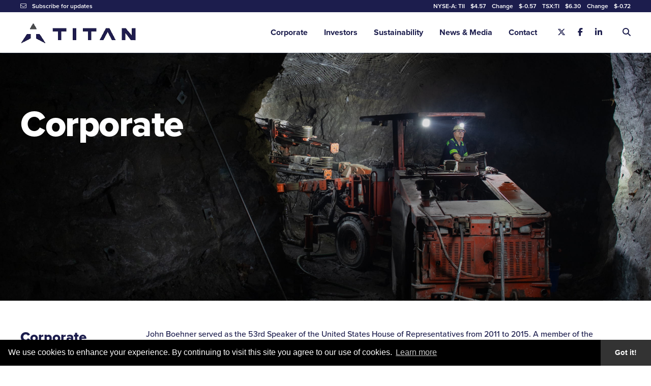

--- FILE ---
content_type: text/html; charset=UTF-8
request_url: https://titanminingcorp.com/corporate/directors/john-boehner/
body_size: 23655
content:
<!DOCTYPE html>
<html lang="en">
<head>  
  <meta charset="utf-8">
<meta http-equiv="x-ua-compatible" content="ie=edge">
<meta name="viewport" content="initial-scale=1,user-scalable=yes,maximum-scale=2">

<title>Corporate - Titan Mining Corporation</title>
<meta name="description" content="We are an Augusta Group company which produces zinc concentrate at its 100%-owned Empire State Mine located in New York state."> 

<!-- OPENGRAPH -->
<meta property='og:description' content="We are an Augusta Group company which produces zinc concentrate at its 100%-owned Empire State Mine located in New York state."/>
<meta name="title" property="og:title" content="Titan Mining Corporation"/>
<meta property='og:type' content='website'/>
<meta property="og:image" content="/favicon/og.jpg" />
<meta property="og:image:width" content="1200" />
<meta property="og:image:height" content="1200" />
<!-- /OPENGRAPH -->

<!-- FAVICON -->
<link rel="canonical" href="https://www.titanminingcorp.com/corporate/john-boehner"/>
<link rel="icon" type="image/png" href="/favicon/favicon-96x96.png" sizes="96x96" />
<link rel="icon" type="image/svg+xml" href="/favicon/favicon.svg" />
<link rel="shortcut icon" href="/favicon/favicon.ico" />
<link rel="apple-touch-icon" sizes="180x180" href="/favicon/apple-touch-icon.png" />
<link rel="manifest" href="/favicon/site.webmanifest" />
<!-- /FAVICON -->

<!-- FONTS -->
<link rel="stylesheet" href="https://use.typekit.net/zko8pnp.css">
<script src="https://kit.fontawesome.com/83953b2f87.js" crossorigin="anonymous"></script>
<!-- /FONTS -->

<link href="/_templates/2/source/css/style.css?v=0.236" type="text/css" rel="stylesheet" />
<link href="//cdn.rawgit.com/noelboss/featherlight/1.7.13/release/featherlight.min.css" type="text/css" rel="stylesheet" />

<script src="https://cdnjs.cloudflare.com/ajax/libs/jquery/3.2.1/jquery.min.js"></script>

<!-- Google tag (gtag.js) -->
<script async src="https://www.googletagmanager.com/gtag/js?id=G-9NY3FWH4EE"></script>
<script>
  window.dataLayer = window.dataLayer || [];
  function gtag(){dataLayer.push(arguments);}
  gtag('js', new Date());
  gtag('config', 'G-9NY3FWH4EE');
</script>

</head>
<body class='cat-corporate str-corporate'>
<header class="desktop">
  <div class="top">
    <div class="container flex-container">
      <div class="subscribe-link"><a href="#signup-form"><i class="fal fa-envelope"></i> Subscribe for updates</a></div>
      <div class="stock-quote">NYSE-A: TII <span class="down">$4.57</span></div>
      <div class="stock-quote">Change <span>$-0.57</span></div>
      <div class="stock-quote">TSX:TI <span class="down">$6.30</span></div>
      <div class="stock-quote">Change <span>$-0.72</span></div>
    </div>
  </div>
  <div class="bottom">
    <div class="container flex-container">
      <div class="logo">
        <a href="/" aria-label="Return to home page">
          <img src="/_templates/2/source/img/logo.png" alt="Titan mining logo">
          <img src="/_templates/2/source/img/logo_sm.png" alt="Titan mining logo" class="small">
        </a>
      </div>
      <nav>
        <ul>
                                                 
          <li>
          <a class="current-navigation" target="" href="/corporate/about-us/">Corporate</a>
                      <ul>
                                          <li >
                <a target="" href="/corporate/about-us/">About Us</a>
                              </li>
                                          <li >
                <a target="" href="/corporate/board-of-directors/">Board of Directors</a>
                              </li>
                                          <li >
                <a target="" href="/corporate/management/">Management</a>
                              </li>
                                          <li >
                <a target="" href="/corporate/governance/">Governance</a>
                              </li>
                        </ul>
                  </li>
                                 
          <li>
          <a  target="" href="/investors/overview/">Investors</a>
                      <ul>
                                          <li >
                <a target="" href="/investors/overview/">Overview</a>
                              </li>
                                          <li >
                <a target="" href="/investors/stock-information/">Stock Information</a>
                              </li>
                                          <li >
                <a target="" href="/investors/financial-reports/">Financial Reports</a>
                              </li>
                                          <li >
                <a target="" href="/investors/regulatory-filings/">Regulatory Filings</a>
                              </li>
                                          <li >
                <a target="" href="/investors/agm-information/">AGM Information</a>
                              </li>
                                          <li >
                <a target="" href="/investors/analyst-coverage/">Analyst Coverage</a>
                              </li>
                                          <li >
                <a target="" href="/investors/technical-reports/">Technical Reports</a>
                              </li>
                        </ul>
                  </li>
                                 
          <li>
          <a  target="" href="/sustainability/guiding-principles/">Sustainability</a>
                      <ul>
                                          <li >
                <a target="" href="/sustainability/guiding-principles/">Guiding Principles</a>
                              </li>
                                          <li >
                <a target="" href="/sustainability/estma/">ESTMA</a>
                              </li>
                        </ul>
                  </li>
                                 
          <li>
          <a  target="" href="/news/news-releases/">News & Media</a>
                      <ul>
                                          <li >
                <a target="" href="/news/news-releases/">News Releases</a>
                              </li>
                                          <li >
                <a target="" href="/news/media-coverage/">Media Coverage</a>
                              </li>
                        </ul>
                  </li>
                                 
          <li>
          <a  target="" href="/contact/contact-details/">Contact</a>
                      <ul>
                                          <li >
                <a target="" href="/contact/contact-details/">Contact Details</a>
                              </li>
                                          <li >
                <a target="" href="#subscribe">Subscribe</a>
                              </li>
                                          <li >
                <a target="" href="/contact/careers/">Careers</a>
                              </li>
                                          <li >
                <a target="" href="/contact/labor-law-posters/">Labor Law Posters</a>
                              </li>
                                          <li >
                <a target="" href="/contact/customers/">Customers</a>
                              </li>
                        </ul>
                  </li>
                        </ul>
      </nav>
      <div class="social">
        <a href="https://x.com/TitanMiningCorp" target="_blank" aria-label="X"><i class="fa-brands fa-x-twitter" aria-hidden="true" title="Twitter"></i></a>
        <a href="https://www.facebook.com/titanmining1/" target="_blank" aria-label="Facebook"><i class="fa-brands fa-facebook-f" aria-hidden="true" title="Facebook"></i></a>
        <a href="https://www.linkedin.com/company/titan-mining-corporation/" target="_blank" aria-label="Linkedin"><i class="fa-brands fa-linkedin-in" aria-hidden="true" title="Linkedin"></i></a>
      </div>
      <div class="search">
        <label for="search_toggle" class="search-icon">
          <span class="screen-reader-text">Search</span> <i class="fas fa-search"></i>
        </label>
        <input type="checkbox" id="search_toggle">
        <form method="get" action="/search/" class="search-form">
          <input type="search" name="s" class="s" id="s" maxlength="255" value="" placeholder="What are you looking for?">
        </form>
      </div>
    </div>
  </div>
</header>

<header class="mobile">
  <div class="top">
    <div class="logo">
      <a href="/" title="Return to home page">
        <img src="/_templates/2/source/img/logo_mobile.png" alt="Titan mining logo">
        <img class="white" src="/_templates/2/source/img/logo_mobile_white.png" alt="Titan mining logo">
      </a>
    </div>

    <div class="hamburger" role="button" aria-label="Mobile Menu" aria-expanded="false"><span></span><span></span><span></span></div>
  </div>
  <nav class="mobile-menu">
    <ul role="menu">
                                                      <li class="top-level has-children current-navigation"><a href='/corporate/about-us/' target='' class='has-submenu top-level'>Corporate</a>
                        <ul>
                                              <li><a href='/corporate/about-us/'>About Us</a>
                                  </li>
                                              <li><a href='/corporate/board-of-directors/'>Board of Directors</a>
                                  </li>
                                              <li><a href='/corporate/management/'>Management</a>
                                  </li>
                                              <li><a href='/corporate/governance/'>Governance</a>
                                  </li>
               
            </ul>
                    </li>
                                        <li class="top-level has-children "><a href='/investors/overview/' target='' class='has-submenu top-level'>Investors</a>
                        <ul>
                                              <li><a href='/investors/overview/'>Overview</a>
                                  </li>
                                              <li><a href='/investors/stock-information/'>Stock Information</a>
                                  </li>
                                              <li><a href='/investors/financial-reports/'>Financial Reports</a>
                                  </li>
                                              <li><a href='/investors/regulatory-filings/'>Regulatory Filings</a>
                                  </li>
                                              <li><a href='/investors/agm-information/'>AGM Information</a>
                                  </li>
                                              <li><a href='/investors/analyst-coverage/'>Analyst Coverage</a>
                                  </li>
                                              <li><a href='/investors/technical-reports/'>Technical Reports</a>
                                  </li>
               
            </ul>
                    </li>
                                        <li class="top-level has-children "><a href='/sustainability/guiding-principles/' target='' class='has-submenu top-level'>Sustainability</a>
                        <ul>
                                              <li><a href='/sustainability/guiding-principles/'>Guiding Principles</a>
                                  </li>
                                              <li><a href='/sustainability/estma/'>ESTMA</a>
                                  </li>
               
            </ul>
                    </li>
                                        <li class="top-level has-children "><a href='/news/news-releases/' target='' class='has-submenu top-level'>News & Media</a>
                        <ul>
                                              <li><a href='/news/news-releases/'>News Releases</a>
                                  </li>
                                              <li><a href='/news/media-coverage/'>Media Coverage</a>
                                  </li>
               
            </ul>
                    </li>
                                        <li class="top-level has-children "><a href='/contact/contact-details/' target='' class='has-submenu top-level'>Contact</a>
                        <ul>
                                              <li><a href='/contact/contact-details/'>Contact Details</a>
                                  </li>
                                              <li><a href='#subscribe'>Subscribe</a>
                                  </li>
                                              <li><a href='/contact/careers/'>Careers</a>
                                  </li>
                                              <li><a href='/contact/labor-law-posters/'>Labor Law Posters</a>
                                  </li>
                                              <li><a href='/contact/customers/'>Customers</a>
                                  </li>
               
            </ul>
                    </li>
                  </ul>

    <div class="footer">

      <div class="search">

        <label for="mobile_search_toggle" class="search-icon">
          <span class="screen-reader-text">Search</span> <i class="fas fa-search"></i>
        </label>
        <input type="checkbox" id="mobile_search_toggle">
        <form method="get" action="/search/" class="search-form">
          <input type="search" name="s" class="s" id="s" maxlength="255" value="" placeholder="What are you looking for?">
          <input class="button" type="submit" name="submit" id="submit">
        </form>
      
      </div>

      <div class="social">
        <a href="https://x.com/TitanMiningCorp" target="_blank" aria-label="X"><i class="fa-brands fa-x-twitter" aria-hidden="true" title="Twitter"></i></a>
        <a href="https://www.facebook.com/titanmining1/" target="_blank" aria-label="Facebook"><i class="fa-brands fa-facebook-f" aria-hidden="true" title="Facebook"></i></a>
        <a href="https://www.linkedin.com/company/titan-mining-corporation/" target="_blank" aria-label="Linkedin"><i class="fa-brands fa-linkedin-in" aria-hidden="true" title="Linkedin"></i></a>
      </div>
  
      <div class="stock-quote flex-container">
        <div>NYSE-A: TII <span class="down">$4.57</span> <span>Change</span> <span>$-0.57</span></div>
        <div>TSX: TI <span class="down">$6.3</span> <span>Change</span> <span>$-0.72</span></div>
      </div>

    </div>

  </nav>
</header> 
<div id="hero">
  <div class="background">
    <div class="container">
      <div class="text">
        <h1>Corporate</h1>
      </div>
    </div>
  </div>
</div>
  <main class='container flex-container'> 
    <div class="sidebar">
  <h5>Corporate</h5>
  <nav id="subnavigation">
    <ul>
                <li ><a href="/corporate/about-us/" target="" title="About Us">About Us</a>

                </li>
                    <li ><a href="/corporate/board-of-directors/" target="" title="Board of Directors">Board of Directors</a>

                </li>
                    <li ><a href="/corporate/management/" target="" title="Management">Management</a>

                </li>
                    <li ><a href="/corporate/governance/" target="" title="Governance">Governance</a>

                </li>
            </ul> 
  </nav>

</div>
    <div id="content">
    	 
	
    
	    <p>John Boehner served as the 53rd Speaker of the United States House of Representatives from 2011 to 2015. A member of the Republican Party, Mr. Boehner was the U.S. Representative from Ohio&#39;s 8th congressional district, serving from 1991 to 2015. He previously served as the House Minority Leader from 2007 until 2011, and House Majority Leader from 2006 until 2007. Following his career in government service, Mr. Boehner joined Squire Patton Boggs, a global law and public policy firm. He earned a Bachelor of Arts in business administration from Xavier University.</p>

	

    </div>
  </main>
  <footer>
	<div class="container">
    	<div class="logo"><a href="/" aria-label="Return to home page"><img src="/_templates/2/source/img/logo-white-titan.svg" alt="Logo Titan mining"></a></div>
		<div class="flex-container top">
			<div class="signup">
				<h5>Keep up to date with our company updates</h5>
				<form id="signup-form" action="/ajax/" method="post">
					<div class="form-details">
						<div class="input-fields">
							<div class="signup-name"><input type="text" name="name" placeholder="Enter your name"></div>
							<div class="required signup-email"><input placeholder="Enter your email address" name="email" type="text" autocomplete="email" /></div>
							<div class="required input consent">
								<input type="checkbox" value="yes" name="consent" id="id_consent">
								<label for="id_consent">I agree to receive news, updates, and other communications from Titan mining.<br>
								I understand I may withdraw consent any time.</label>
							</div>
							<button name="submit" type="submit" class="button-inverse">Subscribe</button>
						</div>
					</div>
					<input type="hidden" name="g-recaptcha-response" id="recaptchaResponse1">
					
					<div class="signup-message"></div>
				</form>
			</div>
			<nav class="footer-nav">
				<ul class="top-level">
																								 
				<li><a class="current-navigation" target="" href="/corporate/about-us/">Corporate</a>
										<ul>
																									<li >
								<a target="" href="/corporate/about-us/">About Us</a>
							</li>
																															<li >
								<a target="" href="/corporate/board-of-directors/">Board of Directors</a>
							</li>
																															<li >
								<a target="" href="/corporate/management/">Management</a>
							</li>
																															<li >
								<a target="" href="/corporate/governance/">Governance</a>
							</li>
																	</ul>
									</li>
																 
				<li><a  target="" href="/investors/overview/">Investors</a>
										<ul>
																																											<li >
								<a target="" href="/investors/stock-information/">Stock Information</a>
							</li>
																															<li >
								<a target="" href="/investors/financial-reports/">Financial Reports</a>
							</li>
																															<li >
								<a target="" href="/investors/regulatory-filings/">Regulatory Filings</a>
							</li>
																															<li >
								<a target="" href="/investors/agm-information/">AGM Information</a>
							</li>
																															<li >
								<a target="" href="/investors/analyst-coverage/">Analyst Coverage</a>
							</li>
																															<li >
								<a target="" href="/investors/technical-reports/">Technical Reports</a>
							</li>
																	</ul>
									</li>
																 
				<li><a  target="" href="/sustainability/guiding-principles/">Sustainability</a>
										<ul>
																									<li >
								<a target="" href="/sustainability/guiding-principles/">Guiding Principles</a>
							</li>
																															<li >
								<a target="" href="/sustainability/estma/">ESTMA</a>
							</li>
																	</ul>
									</li>
																 
				<li><a  target="" href="/news/news-releases/">News & Media</a>
										<ul>
																									<li >
								<a target="" href="/news/news-releases/">News Releases</a>
							</li>
																															<li >
								<a target="" href="/news/media-coverage/">Media Coverage</a>
							</li>
																	</ul>
									</li>
																 
				<li><a  target="" href="/contact/contact-details/">Contact</a>
										<ul>
																									<li >
								<a target="" href="/contact/contact-details/">Contact Details</a>
							</li>
																																																	<li >
								<a target="" href="/contact/careers/">Careers</a>
							</li>
																															<li >
								<a target="" href="/contact/labor-law-posters/">Labor Law Posters</a>
							</li>
																															<li >
								<a target="" href="/contact/customers/">Customers</a>
							</li>
																	</ul>
									</li>
												</ul>
			</nav>
		</div>
		<hr>
	</div>
	<div class="container flex-container bottom">
		<div class="copyright">
			<span>&copy; Titan Mining Corp.</span>
			<!-- <span><a href="<!-|$structure_link_26|->">Privacy Policy</a></span> -->
		</div>
		<div class="blender"><a href="http://www.blendermedia.com" target="_blank" aria-label="Blender Media: The digital agency for public companies">Designed and Powered by <strong>BLENDER</strong></a></div>
	</div>
</footer>

<dialog id="signup-dialog" class="dialog">
	<div class="dialog-content">
		<div class="dialog-header">
			<button class="close-dialog" aria-label="Close dialog"><i class="fa-regular fa-xmark"></i></button>
		</div>
		<div class="dialog-body">
			<h4>Subscribe to our Email List</h4>
			<p>Keep up to date with our company updates</p>
			<form id="signup-form-dialog" action="/ajax/" method="post">
				<input type="hidden" name="g-recaptcha-response" id="recaptchaResponse2">
				<div class="form-details">
					<div class="input-fields">
						<div class="signup-name"><input type="text" name="name" placeholder="Enter your name"></div>
						<div class="required signup-email"><input placeholder="Enter your email address" name="email" type="text" autocomplete="email" /></div>

						<div class="required input consent">
							<input type="checkbox" value="yes" name="consent" id="id_consent_dialog">
							<label for="id_consent_dialog">I agree to receive press releases, quarterly and annual reports, presentations and other information concerning Titan Mining Corporation and its affiliates and partners. I understand I may withdraw consent any time.</label>
						</div>
					</div>
					<button name="submit" type="submit" class="button">Subscribe</button>
				</div>
				<div class="signup-message"></div>
			</form>
		</div>
	</div>

</dialog>

<div id="width-check"></div>
  <script src="https://www.google.com/recaptcha/api.js?render=6LcSCqUqAAAAAB9nU8aDKSkNOYwHXXMxGhzhVkQO"></script>
<script>
  var $recaptcha_site_key = "6LcSCqUqAAAAAB9nU8aDKSkNOYwHXXMxGhzhVkQO";
</script>
<!--[if lt IE 9]><script src="http://html5shiv.googlecode.com/svn/trunk/html5.js"></script><![endif]-->
<script src="//cdn.rawgit.com/noelboss/featherlight/1.7.13/release/featherlight.min.js" type="text/javascript" charset="utf-8"></script>
<script src="/_templates/2/source/js/main.js?v=0.236"></script>
<!-- Cookie Consent -->
<link rel="stylesheet" type="text/css" href="//cdnjs.cloudflare.com/ajax/libs/cookieconsent2/3.1.0/cookieconsent.min.css" />
<script src="//cdnjs.cloudflare.com/ajax/libs/cookieconsent2/3.1.0/cookieconsent.min.js"></script>
<script>
window.addEventListener("load",function(){window.cookieconsent.initialise({palette:{popup:{background:"#000000",text:"#FFFFFF"},button:{background:"#333333",text:"#ffffff"}},theme:"edgeless",content:{message:"We use cookies to enhance your experience. By continuing to visit this site you agree to our use of cookies.",dismiss:"Got it!",link:"Learn more",href:"https://cookiesandyou.com/",target:"_blank"}})});
</script>
<script src="/_templates/2/source/js/vendor/countUp.min.js"></script>
<script src="/_templates/2/source/js/vendor/jquery.visible.min.js"></script> 
</body>
</html> 

--- FILE ---
content_type: text/html; charset=utf-8
request_url: https://www.google.com/recaptcha/api2/anchor?ar=1&k=6LcSCqUqAAAAAB9nU8aDKSkNOYwHXXMxGhzhVkQO&co=aHR0cHM6Ly90aXRhbm1pbmluZ2NvcnAuY29tOjQ0Mw..&hl=en&v=PoyoqOPhxBO7pBk68S4YbpHZ&size=invisible&anchor-ms=20000&execute-ms=30000&cb=7363byuend4u
body_size: 48680
content:
<!DOCTYPE HTML><html dir="ltr" lang="en"><head><meta http-equiv="Content-Type" content="text/html; charset=UTF-8">
<meta http-equiv="X-UA-Compatible" content="IE=edge">
<title>reCAPTCHA</title>
<style type="text/css">
/* cyrillic-ext */
@font-face {
  font-family: 'Roboto';
  font-style: normal;
  font-weight: 400;
  font-stretch: 100%;
  src: url(//fonts.gstatic.com/s/roboto/v48/KFO7CnqEu92Fr1ME7kSn66aGLdTylUAMa3GUBHMdazTgWw.woff2) format('woff2');
  unicode-range: U+0460-052F, U+1C80-1C8A, U+20B4, U+2DE0-2DFF, U+A640-A69F, U+FE2E-FE2F;
}
/* cyrillic */
@font-face {
  font-family: 'Roboto';
  font-style: normal;
  font-weight: 400;
  font-stretch: 100%;
  src: url(//fonts.gstatic.com/s/roboto/v48/KFO7CnqEu92Fr1ME7kSn66aGLdTylUAMa3iUBHMdazTgWw.woff2) format('woff2');
  unicode-range: U+0301, U+0400-045F, U+0490-0491, U+04B0-04B1, U+2116;
}
/* greek-ext */
@font-face {
  font-family: 'Roboto';
  font-style: normal;
  font-weight: 400;
  font-stretch: 100%;
  src: url(//fonts.gstatic.com/s/roboto/v48/KFO7CnqEu92Fr1ME7kSn66aGLdTylUAMa3CUBHMdazTgWw.woff2) format('woff2');
  unicode-range: U+1F00-1FFF;
}
/* greek */
@font-face {
  font-family: 'Roboto';
  font-style: normal;
  font-weight: 400;
  font-stretch: 100%;
  src: url(//fonts.gstatic.com/s/roboto/v48/KFO7CnqEu92Fr1ME7kSn66aGLdTylUAMa3-UBHMdazTgWw.woff2) format('woff2');
  unicode-range: U+0370-0377, U+037A-037F, U+0384-038A, U+038C, U+038E-03A1, U+03A3-03FF;
}
/* math */
@font-face {
  font-family: 'Roboto';
  font-style: normal;
  font-weight: 400;
  font-stretch: 100%;
  src: url(//fonts.gstatic.com/s/roboto/v48/KFO7CnqEu92Fr1ME7kSn66aGLdTylUAMawCUBHMdazTgWw.woff2) format('woff2');
  unicode-range: U+0302-0303, U+0305, U+0307-0308, U+0310, U+0312, U+0315, U+031A, U+0326-0327, U+032C, U+032F-0330, U+0332-0333, U+0338, U+033A, U+0346, U+034D, U+0391-03A1, U+03A3-03A9, U+03B1-03C9, U+03D1, U+03D5-03D6, U+03F0-03F1, U+03F4-03F5, U+2016-2017, U+2034-2038, U+203C, U+2040, U+2043, U+2047, U+2050, U+2057, U+205F, U+2070-2071, U+2074-208E, U+2090-209C, U+20D0-20DC, U+20E1, U+20E5-20EF, U+2100-2112, U+2114-2115, U+2117-2121, U+2123-214F, U+2190, U+2192, U+2194-21AE, U+21B0-21E5, U+21F1-21F2, U+21F4-2211, U+2213-2214, U+2216-22FF, U+2308-230B, U+2310, U+2319, U+231C-2321, U+2336-237A, U+237C, U+2395, U+239B-23B7, U+23D0, U+23DC-23E1, U+2474-2475, U+25AF, U+25B3, U+25B7, U+25BD, U+25C1, U+25CA, U+25CC, U+25FB, U+266D-266F, U+27C0-27FF, U+2900-2AFF, U+2B0E-2B11, U+2B30-2B4C, U+2BFE, U+3030, U+FF5B, U+FF5D, U+1D400-1D7FF, U+1EE00-1EEFF;
}
/* symbols */
@font-face {
  font-family: 'Roboto';
  font-style: normal;
  font-weight: 400;
  font-stretch: 100%;
  src: url(//fonts.gstatic.com/s/roboto/v48/KFO7CnqEu92Fr1ME7kSn66aGLdTylUAMaxKUBHMdazTgWw.woff2) format('woff2');
  unicode-range: U+0001-000C, U+000E-001F, U+007F-009F, U+20DD-20E0, U+20E2-20E4, U+2150-218F, U+2190, U+2192, U+2194-2199, U+21AF, U+21E6-21F0, U+21F3, U+2218-2219, U+2299, U+22C4-22C6, U+2300-243F, U+2440-244A, U+2460-24FF, U+25A0-27BF, U+2800-28FF, U+2921-2922, U+2981, U+29BF, U+29EB, U+2B00-2BFF, U+4DC0-4DFF, U+FFF9-FFFB, U+10140-1018E, U+10190-1019C, U+101A0, U+101D0-101FD, U+102E0-102FB, U+10E60-10E7E, U+1D2C0-1D2D3, U+1D2E0-1D37F, U+1F000-1F0FF, U+1F100-1F1AD, U+1F1E6-1F1FF, U+1F30D-1F30F, U+1F315, U+1F31C, U+1F31E, U+1F320-1F32C, U+1F336, U+1F378, U+1F37D, U+1F382, U+1F393-1F39F, U+1F3A7-1F3A8, U+1F3AC-1F3AF, U+1F3C2, U+1F3C4-1F3C6, U+1F3CA-1F3CE, U+1F3D4-1F3E0, U+1F3ED, U+1F3F1-1F3F3, U+1F3F5-1F3F7, U+1F408, U+1F415, U+1F41F, U+1F426, U+1F43F, U+1F441-1F442, U+1F444, U+1F446-1F449, U+1F44C-1F44E, U+1F453, U+1F46A, U+1F47D, U+1F4A3, U+1F4B0, U+1F4B3, U+1F4B9, U+1F4BB, U+1F4BF, U+1F4C8-1F4CB, U+1F4D6, U+1F4DA, U+1F4DF, U+1F4E3-1F4E6, U+1F4EA-1F4ED, U+1F4F7, U+1F4F9-1F4FB, U+1F4FD-1F4FE, U+1F503, U+1F507-1F50B, U+1F50D, U+1F512-1F513, U+1F53E-1F54A, U+1F54F-1F5FA, U+1F610, U+1F650-1F67F, U+1F687, U+1F68D, U+1F691, U+1F694, U+1F698, U+1F6AD, U+1F6B2, U+1F6B9-1F6BA, U+1F6BC, U+1F6C6-1F6CF, U+1F6D3-1F6D7, U+1F6E0-1F6EA, U+1F6F0-1F6F3, U+1F6F7-1F6FC, U+1F700-1F7FF, U+1F800-1F80B, U+1F810-1F847, U+1F850-1F859, U+1F860-1F887, U+1F890-1F8AD, U+1F8B0-1F8BB, U+1F8C0-1F8C1, U+1F900-1F90B, U+1F93B, U+1F946, U+1F984, U+1F996, U+1F9E9, U+1FA00-1FA6F, U+1FA70-1FA7C, U+1FA80-1FA89, U+1FA8F-1FAC6, U+1FACE-1FADC, U+1FADF-1FAE9, U+1FAF0-1FAF8, U+1FB00-1FBFF;
}
/* vietnamese */
@font-face {
  font-family: 'Roboto';
  font-style: normal;
  font-weight: 400;
  font-stretch: 100%;
  src: url(//fonts.gstatic.com/s/roboto/v48/KFO7CnqEu92Fr1ME7kSn66aGLdTylUAMa3OUBHMdazTgWw.woff2) format('woff2');
  unicode-range: U+0102-0103, U+0110-0111, U+0128-0129, U+0168-0169, U+01A0-01A1, U+01AF-01B0, U+0300-0301, U+0303-0304, U+0308-0309, U+0323, U+0329, U+1EA0-1EF9, U+20AB;
}
/* latin-ext */
@font-face {
  font-family: 'Roboto';
  font-style: normal;
  font-weight: 400;
  font-stretch: 100%;
  src: url(//fonts.gstatic.com/s/roboto/v48/KFO7CnqEu92Fr1ME7kSn66aGLdTylUAMa3KUBHMdazTgWw.woff2) format('woff2');
  unicode-range: U+0100-02BA, U+02BD-02C5, U+02C7-02CC, U+02CE-02D7, U+02DD-02FF, U+0304, U+0308, U+0329, U+1D00-1DBF, U+1E00-1E9F, U+1EF2-1EFF, U+2020, U+20A0-20AB, U+20AD-20C0, U+2113, U+2C60-2C7F, U+A720-A7FF;
}
/* latin */
@font-face {
  font-family: 'Roboto';
  font-style: normal;
  font-weight: 400;
  font-stretch: 100%;
  src: url(//fonts.gstatic.com/s/roboto/v48/KFO7CnqEu92Fr1ME7kSn66aGLdTylUAMa3yUBHMdazQ.woff2) format('woff2');
  unicode-range: U+0000-00FF, U+0131, U+0152-0153, U+02BB-02BC, U+02C6, U+02DA, U+02DC, U+0304, U+0308, U+0329, U+2000-206F, U+20AC, U+2122, U+2191, U+2193, U+2212, U+2215, U+FEFF, U+FFFD;
}
/* cyrillic-ext */
@font-face {
  font-family: 'Roboto';
  font-style: normal;
  font-weight: 500;
  font-stretch: 100%;
  src: url(//fonts.gstatic.com/s/roboto/v48/KFO7CnqEu92Fr1ME7kSn66aGLdTylUAMa3GUBHMdazTgWw.woff2) format('woff2');
  unicode-range: U+0460-052F, U+1C80-1C8A, U+20B4, U+2DE0-2DFF, U+A640-A69F, U+FE2E-FE2F;
}
/* cyrillic */
@font-face {
  font-family: 'Roboto';
  font-style: normal;
  font-weight: 500;
  font-stretch: 100%;
  src: url(//fonts.gstatic.com/s/roboto/v48/KFO7CnqEu92Fr1ME7kSn66aGLdTylUAMa3iUBHMdazTgWw.woff2) format('woff2');
  unicode-range: U+0301, U+0400-045F, U+0490-0491, U+04B0-04B1, U+2116;
}
/* greek-ext */
@font-face {
  font-family: 'Roboto';
  font-style: normal;
  font-weight: 500;
  font-stretch: 100%;
  src: url(//fonts.gstatic.com/s/roboto/v48/KFO7CnqEu92Fr1ME7kSn66aGLdTylUAMa3CUBHMdazTgWw.woff2) format('woff2');
  unicode-range: U+1F00-1FFF;
}
/* greek */
@font-face {
  font-family: 'Roboto';
  font-style: normal;
  font-weight: 500;
  font-stretch: 100%;
  src: url(//fonts.gstatic.com/s/roboto/v48/KFO7CnqEu92Fr1ME7kSn66aGLdTylUAMa3-UBHMdazTgWw.woff2) format('woff2');
  unicode-range: U+0370-0377, U+037A-037F, U+0384-038A, U+038C, U+038E-03A1, U+03A3-03FF;
}
/* math */
@font-face {
  font-family: 'Roboto';
  font-style: normal;
  font-weight: 500;
  font-stretch: 100%;
  src: url(//fonts.gstatic.com/s/roboto/v48/KFO7CnqEu92Fr1ME7kSn66aGLdTylUAMawCUBHMdazTgWw.woff2) format('woff2');
  unicode-range: U+0302-0303, U+0305, U+0307-0308, U+0310, U+0312, U+0315, U+031A, U+0326-0327, U+032C, U+032F-0330, U+0332-0333, U+0338, U+033A, U+0346, U+034D, U+0391-03A1, U+03A3-03A9, U+03B1-03C9, U+03D1, U+03D5-03D6, U+03F0-03F1, U+03F4-03F5, U+2016-2017, U+2034-2038, U+203C, U+2040, U+2043, U+2047, U+2050, U+2057, U+205F, U+2070-2071, U+2074-208E, U+2090-209C, U+20D0-20DC, U+20E1, U+20E5-20EF, U+2100-2112, U+2114-2115, U+2117-2121, U+2123-214F, U+2190, U+2192, U+2194-21AE, U+21B0-21E5, U+21F1-21F2, U+21F4-2211, U+2213-2214, U+2216-22FF, U+2308-230B, U+2310, U+2319, U+231C-2321, U+2336-237A, U+237C, U+2395, U+239B-23B7, U+23D0, U+23DC-23E1, U+2474-2475, U+25AF, U+25B3, U+25B7, U+25BD, U+25C1, U+25CA, U+25CC, U+25FB, U+266D-266F, U+27C0-27FF, U+2900-2AFF, U+2B0E-2B11, U+2B30-2B4C, U+2BFE, U+3030, U+FF5B, U+FF5D, U+1D400-1D7FF, U+1EE00-1EEFF;
}
/* symbols */
@font-face {
  font-family: 'Roboto';
  font-style: normal;
  font-weight: 500;
  font-stretch: 100%;
  src: url(//fonts.gstatic.com/s/roboto/v48/KFO7CnqEu92Fr1ME7kSn66aGLdTylUAMaxKUBHMdazTgWw.woff2) format('woff2');
  unicode-range: U+0001-000C, U+000E-001F, U+007F-009F, U+20DD-20E0, U+20E2-20E4, U+2150-218F, U+2190, U+2192, U+2194-2199, U+21AF, U+21E6-21F0, U+21F3, U+2218-2219, U+2299, U+22C4-22C6, U+2300-243F, U+2440-244A, U+2460-24FF, U+25A0-27BF, U+2800-28FF, U+2921-2922, U+2981, U+29BF, U+29EB, U+2B00-2BFF, U+4DC0-4DFF, U+FFF9-FFFB, U+10140-1018E, U+10190-1019C, U+101A0, U+101D0-101FD, U+102E0-102FB, U+10E60-10E7E, U+1D2C0-1D2D3, U+1D2E0-1D37F, U+1F000-1F0FF, U+1F100-1F1AD, U+1F1E6-1F1FF, U+1F30D-1F30F, U+1F315, U+1F31C, U+1F31E, U+1F320-1F32C, U+1F336, U+1F378, U+1F37D, U+1F382, U+1F393-1F39F, U+1F3A7-1F3A8, U+1F3AC-1F3AF, U+1F3C2, U+1F3C4-1F3C6, U+1F3CA-1F3CE, U+1F3D4-1F3E0, U+1F3ED, U+1F3F1-1F3F3, U+1F3F5-1F3F7, U+1F408, U+1F415, U+1F41F, U+1F426, U+1F43F, U+1F441-1F442, U+1F444, U+1F446-1F449, U+1F44C-1F44E, U+1F453, U+1F46A, U+1F47D, U+1F4A3, U+1F4B0, U+1F4B3, U+1F4B9, U+1F4BB, U+1F4BF, U+1F4C8-1F4CB, U+1F4D6, U+1F4DA, U+1F4DF, U+1F4E3-1F4E6, U+1F4EA-1F4ED, U+1F4F7, U+1F4F9-1F4FB, U+1F4FD-1F4FE, U+1F503, U+1F507-1F50B, U+1F50D, U+1F512-1F513, U+1F53E-1F54A, U+1F54F-1F5FA, U+1F610, U+1F650-1F67F, U+1F687, U+1F68D, U+1F691, U+1F694, U+1F698, U+1F6AD, U+1F6B2, U+1F6B9-1F6BA, U+1F6BC, U+1F6C6-1F6CF, U+1F6D3-1F6D7, U+1F6E0-1F6EA, U+1F6F0-1F6F3, U+1F6F7-1F6FC, U+1F700-1F7FF, U+1F800-1F80B, U+1F810-1F847, U+1F850-1F859, U+1F860-1F887, U+1F890-1F8AD, U+1F8B0-1F8BB, U+1F8C0-1F8C1, U+1F900-1F90B, U+1F93B, U+1F946, U+1F984, U+1F996, U+1F9E9, U+1FA00-1FA6F, U+1FA70-1FA7C, U+1FA80-1FA89, U+1FA8F-1FAC6, U+1FACE-1FADC, U+1FADF-1FAE9, U+1FAF0-1FAF8, U+1FB00-1FBFF;
}
/* vietnamese */
@font-face {
  font-family: 'Roboto';
  font-style: normal;
  font-weight: 500;
  font-stretch: 100%;
  src: url(//fonts.gstatic.com/s/roboto/v48/KFO7CnqEu92Fr1ME7kSn66aGLdTylUAMa3OUBHMdazTgWw.woff2) format('woff2');
  unicode-range: U+0102-0103, U+0110-0111, U+0128-0129, U+0168-0169, U+01A0-01A1, U+01AF-01B0, U+0300-0301, U+0303-0304, U+0308-0309, U+0323, U+0329, U+1EA0-1EF9, U+20AB;
}
/* latin-ext */
@font-face {
  font-family: 'Roboto';
  font-style: normal;
  font-weight: 500;
  font-stretch: 100%;
  src: url(//fonts.gstatic.com/s/roboto/v48/KFO7CnqEu92Fr1ME7kSn66aGLdTylUAMa3KUBHMdazTgWw.woff2) format('woff2');
  unicode-range: U+0100-02BA, U+02BD-02C5, U+02C7-02CC, U+02CE-02D7, U+02DD-02FF, U+0304, U+0308, U+0329, U+1D00-1DBF, U+1E00-1E9F, U+1EF2-1EFF, U+2020, U+20A0-20AB, U+20AD-20C0, U+2113, U+2C60-2C7F, U+A720-A7FF;
}
/* latin */
@font-face {
  font-family: 'Roboto';
  font-style: normal;
  font-weight: 500;
  font-stretch: 100%;
  src: url(//fonts.gstatic.com/s/roboto/v48/KFO7CnqEu92Fr1ME7kSn66aGLdTylUAMa3yUBHMdazQ.woff2) format('woff2');
  unicode-range: U+0000-00FF, U+0131, U+0152-0153, U+02BB-02BC, U+02C6, U+02DA, U+02DC, U+0304, U+0308, U+0329, U+2000-206F, U+20AC, U+2122, U+2191, U+2193, U+2212, U+2215, U+FEFF, U+FFFD;
}
/* cyrillic-ext */
@font-face {
  font-family: 'Roboto';
  font-style: normal;
  font-weight: 900;
  font-stretch: 100%;
  src: url(//fonts.gstatic.com/s/roboto/v48/KFO7CnqEu92Fr1ME7kSn66aGLdTylUAMa3GUBHMdazTgWw.woff2) format('woff2');
  unicode-range: U+0460-052F, U+1C80-1C8A, U+20B4, U+2DE0-2DFF, U+A640-A69F, U+FE2E-FE2F;
}
/* cyrillic */
@font-face {
  font-family: 'Roboto';
  font-style: normal;
  font-weight: 900;
  font-stretch: 100%;
  src: url(//fonts.gstatic.com/s/roboto/v48/KFO7CnqEu92Fr1ME7kSn66aGLdTylUAMa3iUBHMdazTgWw.woff2) format('woff2');
  unicode-range: U+0301, U+0400-045F, U+0490-0491, U+04B0-04B1, U+2116;
}
/* greek-ext */
@font-face {
  font-family: 'Roboto';
  font-style: normal;
  font-weight: 900;
  font-stretch: 100%;
  src: url(//fonts.gstatic.com/s/roboto/v48/KFO7CnqEu92Fr1ME7kSn66aGLdTylUAMa3CUBHMdazTgWw.woff2) format('woff2');
  unicode-range: U+1F00-1FFF;
}
/* greek */
@font-face {
  font-family: 'Roboto';
  font-style: normal;
  font-weight: 900;
  font-stretch: 100%;
  src: url(//fonts.gstatic.com/s/roboto/v48/KFO7CnqEu92Fr1ME7kSn66aGLdTylUAMa3-UBHMdazTgWw.woff2) format('woff2');
  unicode-range: U+0370-0377, U+037A-037F, U+0384-038A, U+038C, U+038E-03A1, U+03A3-03FF;
}
/* math */
@font-face {
  font-family: 'Roboto';
  font-style: normal;
  font-weight: 900;
  font-stretch: 100%;
  src: url(//fonts.gstatic.com/s/roboto/v48/KFO7CnqEu92Fr1ME7kSn66aGLdTylUAMawCUBHMdazTgWw.woff2) format('woff2');
  unicode-range: U+0302-0303, U+0305, U+0307-0308, U+0310, U+0312, U+0315, U+031A, U+0326-0327, U+032C, U+032F-0330, U+0332-0333, U+0338, U+033A, U+0346, U+034D, U+0391-03A1, U+03A3-03A9, U+03B1-03C9, U+03D1, U+03D5-03D6, U+03F0-03F1, U+03F4-03F5, U+2016-2017, U+2034-2038, U+203C, U+2040, U+2043, U+2047, U+2050, U+2057, U+205F, U+2070-2071, U+2074-208E, U+2090-209C, U+20D0-20DC, U+20E1, U+20E5-20EF, U+2100-2112, U+2114-2115, U+2117-2121, U+2123-214F, U+2190, U+2192, U+2194-21AE, U+21B0-21E5, U+21F1-21F2, U+21F4-2211, U+2213-2214, U+2216-22FF, U+2308-230B, U+2310, U+2319, U+231C-2321, U+2336-237A, U+237C, U+2395, U+239B-23B7, U+23D0, U+23DC-23E1, U+2474-2475, U+25AF, U+25B3, U+25B7, U+25BD, U+25C1, U+25CA, U+25CC, U+25FB, U+266D-266F, U+27C0-27FF, U+2900-2AFF, U+2B0E-2B11, U+2B30-2B4C, U+2BFE, U+3030, U+FF5B, U+FF5D, U+1D400-1D7FF, U+1EE00-1EEFF;
}
/* symbols */
@font-face {
  font-family: 'Roboto';
  font-style: normal;
  font-weight: 900;
  font-stretch: 100%;
  src: url(//fonts.gstatic.com/s/roboto/v48/KFO7CnqEu92Fr1ME7kSn66aGLdTylUAMaxKUBHMdazTgWw.woff2) format('woff2');
  unicode-range: U+0001-000C, U+000E-001F, U+007F-009F, U+20DD-20E0, U+20E2-20E4, U+2150-218F, U+2190, U+2192, U+2194-2199, U+21AF, U+21E6-21F0, U+21F3, U+2218-2219, U+2299, U+22C4-22C6, U+2300-243F, U+2440-244A, U+2460-24FF, U+25A0-27BF, U+2800-28FF, U+2921-2922, U+2981, U+29BF, U+29EB, U+2B00-2BFF, U+4DC0-4DFF, U+FFF9-FFFB, U+10140-1018E, U+10190-1019C, U+101A0, U+101D0-101FD, U+102E0-102FB, U+10E60-10E7E, U+1D2C0-1D2D3, U+1D2E0-1D37F, U+1F000-1F0FF, U+1F100-1F1AD, U+1F1E6-1F1FF, U+1F30D-1F30F, U+1F315, U+1F31C, U+1F31E, U+1F320-1F32C, U+1F336, U+1F378, U+1F37D, U+1F382, U+1F393-1F39F, U+1F3A7-1F3A8, U+1F3AC-1F3AF, U+1F3C2, U+1F3C4-1F3C6, U+1F3CA-1F3CE, U+1F3D4-1F3E0, U+1F3ED, U+1F3F1-1F3F3, U+1F3F5-1F3F7, U+1F408, U+1F415, U+1F41F, U+1F426, U+1F43F, U+1F441-1F442, U+1F444, U+1F446-1F449, U+1F44C-1F44E, U+1F453, U+1F46A, U+1F47D, U+1F4A3, U+1F4B0, U+1F4B3, U+1F4B9, U+1F4BB, U+1F4BF, U+1F4C8-1F4CB, U+1F4D6, U+1F4DA, U+1F4DF, U+1F4E3-1F4E6, U+1F4EA-1F4ED, U+1F4F7, U+1F4F9-1F4FB, U+1F4FD-1F4FE, U+1F503, U+1F507-1F50B, U+1F50D, U+1F512-1F513, U+1F53E-1F54A, U+1F54F-1F5FA, U+1F610, U+1F650-1F67F, U+1F687, U+1F68D, U+1F691, U+1F694, U+1F698, U+1F6AD, U+1F6B2, U+1F6B9-1F6BA, U+1F6BC, U+1F6C6-1F6CF, U+1F6D3-1F6D7, U+1F6E0-1F6EA, U+1F6F0-1F6F3, U+1F6F7-1F6FC, U+1F700-1F7FF, U+1F800-1F80B, U+1F810-1F847, U+1F850-1F859, U+1F860-1F887, U+1F890-1F8AD, U+1F8B0-1F8BB, U+1F8C0-1F8C1, U+1F900-1F90B, U+1F93B, U+1F946, U+1F984, U+1F996, U+1F9E9, U+1FA00-1FA6F, U+1FA70-1FA7C, U+1FA80-1FA89, U+1FA8F-1FAC6, U+1FACE-1FADC, U+1FADF-1FAE9, U+1FAF0-1FAF8, U+1FB00-1FBFF;
}
/* vietnamese */
@font-face {
  font-family: 'Roboto';
  font-style: normal;
  font-weight: 900;
  font-stretch: 100%;
  src: url(//fonts.gstatic.com/s/roboto/v48/KFO7CnqEu92Fr1ME7kSn66aGLdTylUAMa3OUBHMdazTgWw.woff2) format('woff2');
  unicode-range: U+0102-0103, U+0110-0111, U+0128-0129, U+0168-0169, U+01A0-01A1, U+01AF-01B0, U+0300-0301, U+0303-0304, U+0308-0309, U+0323, U+0329, U+1EA0-1EF9, U+20AB;
}
/* latin-ext */
@font-face {
  font-family: 'Roboto';
  font-style: normal;
  font-weight: 900;
  font-stretch: 100%;
  src: url(//fonts.gstatic.com/s/roboto/v48/KFO7CnqEu92Fr1ME7kSn66aGLdTylUAMa3KUBHMdazTgWw.woff2) format('woff2');
  unicode-range: U+0100-02BA, U+02BD-02C5, U+02C7-02CC, U+02CE-02D7, U+02DD-02FF, U+0304, U+0308, U+0329, U+1D00-1DBF, U+1E00-1E9F, U+1EF2-1EFF, U+2020, U+20A0-20AB, U+20AD-20C0, U+2113, U+2C60-2C7F, U+A720-A7FF;
}
/* latin */
@font-face {
  font-family: 'Roboto';
  font-style: normal;
  font-weight: 900;
  font-stretch: 100%;
  src: url(//fonts.gstatic.com/s/roboto/v48/KFO7CnqEu92Fr1ME7kSn66aGLdTylUAMa3yUBHMdazQ.woff2) format('woff2');
  unicode-range: U+0000-00FF, U+0131, U+0152-0153, U+02BB-02BC, U+02C6, U+02DA, U+02DC, U+0304, U+0308, U+0329, U+2000-206F, U+20AC, U+2122, U+2191, U+2193, U+2212, U+2215, U+FEFF, U+FFFD;
}

</style>
<link rel="stylesheet" type="text/css" href="https://www.gstatic.com/recaptcha/releases/PoyoqOPhxBO7pBk68S4YbpHZ/styles__ltr.css">
<script nonce="EmI8VspYf_U08XQyiEhRfQ" type="text/javascript">window['__recaptcha_api'] = 'https://www.google.com/recaptcha/api2/';</script>
<script type="text/javascript" src="https://www.gstatic.com/recaptcha/releases/PoyoqOPhxBO7pBk68S4YbpHZ/recaptcha__en.js" nonce="EmI8VspYf_U08XQyiEhRfQ">
      
    </script></head>
<body><div id="rc-anchor-alert" class="rc-anchor-alert"></div>
<input type="hidden" id="recaptcha-token" value="[base64]">
<script type="text/javascript" nonce="EmI8VspYf_U08XQyiEhRfQ">
      recaptcha.anchor.Main.init("[\x22ainput\x22,[\x22bgdata\x22,\x22\x22,\[base64]/[base64]/[base64]/[base64]/[base64]/[base64]/KGcoTywyNTMsTy5PKSxVRyhPLEMpKTpnKE8sMjUzLEMpLE8pKSxsKSksTykpfSxieT1mdW5jdGlvbihDLE8sdSxsKXtmb3IobD0odT1SKEMpLDApO08+MDtPLS0pbD1sPDw4fFooQyk7ZyhDLHUsbCl9LFVHPWZ1bmN0aW9uKEMsTyl7Qy5pLmxlbmd0aD4xMDQ/[base64]/[base64]/[base64]/[base64]/[base64]/[base64]/[base64]\\u003d\x22,\[base64]\x22,\x22wq0qF1DChVbClMOpMws5w4HDgsKwKh7CrWjDtzpxw4rCu8OiWRZQRWUZwpgtw5jCgCYSw4NiaMOCwoA4w48fw6/CjRJCw5dKwrPDinZbAsKtFsOlA2jDg3JHWsOfwrlnwpDCiB1PwpBzwrgoVsKIw49UwofDgcKvwr02ZGDCpVnCkMObd0TCj8OHAl3CscK7wqQNQn49Mz5lw6scRsKwAGl/AGoXCsOpNcK7w5Y1cSnDo1AGw4EDwoJBw6fCt0XCocOqblsgCsK2P0VdAGLDoltLEcKMw6UeWcKsY3PCsy8jDQ/Dk8O1w6rDqsKMw47DrELDiMKeOHnChcOfw7fDh8KKw5FlJUcUw5dHP8KRwptzw7c+GMKiMD7DgcKvw47DjsOywrHDjAVFw6o8McOvw5nDvyXDlMO3DcO6w6dDw50vw7BNwpJRT1DDjEY2w60zYcOnw6pgMsK8YsObPg9/w4DDuCvCjU3Cj2rDh3zCh0nDnEAgaRzCnlvDkWVbQMO+wpQTwoZEwoYhwoVzw599aMObECLDnHZ/F8KRw4QSYwR9woZHPMKLw5R1w4LCjMOwwrtIBcOhwr8OJMKTwr/DoMKJw7jCtjpRwo7CtjgfFcKZJMKffcK6w4V4wqI/w4lwcEfCq8OoHW3Cg8KgFE1Ww7nDtiwKQBDCmMOcw5kpwqonGgpve8O3wqbDiG/[base64]/Ki/[base64]/w7gbw7fDrxXClMK2e8K3wr/DjcOkw5Y4CjF7w6N3OcKNwqTCvmHCscKKw7MYwp/CgMKqw4PCgQ1awoHDrAhZM8OmJxhywrXDo8O9w6XDtR1DccOvJcOJw41mQMOdPlJ+wpUsbcOrw4Rfw68fw6vCpk0Vw63DkcKpw7rCgcOiEFEwB8OUFQnDvlfDihlOwp/[base64]/CcKDDMOSwo0VwoImw4zCn8OHLMKtw7Jhw5TCpcOpwq4Ww7PCi0HDn8OnMHVswoTCuksbBsKdWsKRwpzCt8OXwr/DgF/CisKpaX4Qw6/DlmzCiWDDmV3Ds8KOwrcNwobCtsOqwqFNTx52KcOuZVgPwqLChSxveghPasOGccOIwr3DhDA9w4LDvDh1w6TDosKQwp9cwrrDsnXCs0bCgMKfHsKhA8Opw5gdwrdOwq3CpsOXQXReKDvCo8Ktw7Zkw7/ClBwtw71zG8KZwr7Dh8OWLcKowrfDpcKZw6E5w7pWPHpPwoEBEw/[base64]/CiMKTwpbCk2JFdgMIwodWwqPCk3nCkW7CgQRuwqzCjXfDmX3CrzLDj8OIw6YOw6dULWnDmcKowpQBwrIhD8KMwrzDpsOsw6rCqSlCwp/Cn8KgI8OEw6nDn8ODwqpsw5DCgsKRw6kSwrbDqcOiw5luw5rCm0c/worCqMKjw4R7w6QLw5UaD8OoeAzDvlrDtcKjwpYWwpzDi8OoVkfDpsOmwrbCkn1bNcKDw5xewrjCtMKtRsKwGw/ChC3Cpl/Cj2EjPsKNexfCnsKXwqRGwqcyScK2woXCoxjDksOvE0TCtSYUI8KRSMK0Hk/[base64]/DmAnDlcKqNHzCiwR9wqXCog7CsnIOw7BGw4PCgcK6woczworCpjbDlMODwo8EEiEvwr8KEsKxw63Dmn7DvnHDigXClsK/[base64]/U8KAR8KXIi5Jw75zUw1YWsO6w6HDoS3DsGxbw6rCgMOERcOlwofDnSPDt8OvJcKjG2B1OMOZeSx+wpsywoAdw4BUw4AbwoYXQcOQwqFiw4bDucOawq8Gwp7DgzFaUcK+LMOtAMK/[base64]/[base64]/w6TDlMO4e3vDr0YuwovDkMKvR3fCr8OuwqjDkDfCv8OMdsO4f8OdQ8K4w7nCrcOKJMOqwopfw7ZkJ8OzwqBtwqYKR3Q1wrYvw7HDlsKLwq9lwrPDsMOUwptlwoPDv3/DgMKMworDrUNKe8Kkw7vClm5gw4ogb8Orw4IkPsKCNQhMw7IHRMO3Shgaw6FJw4B2wotxbCBTNDPDpsO1fi/Clw8Cw4rDisKfw43Dtl3DrkXCrMK7wocKw67DhndIDsOvwqgnw5bCjDfDvRrDkMKzw63Chg3CtMOkwp3DukrDhsOpwqnClsKAwpbDnWYEWMO6w4Usw7vCl8OefEjCtcKdcGDCrV3DuwNxwoTDihbCr2vDi8KOOHvCpMKhw4dkZsKaOzYRBlfDg10mw79uIDnCnh/DtsK5wr4vwpgEwqI6PMO/wpxfHsKfwqg+TDApw6rDs8OmecOLL2ZkwpdKHMOIwoBaHgZBw4LDo8OkwokxHzrCncO5FcKCw4bCk8OLwqfDomTCkMOlRQbDmUDCgFPDjSYqFcKuwoHDuS/Cv3dFGyjDqyEOw7bDpcOfD1Agw6t1wq04w7zDg8Oxw6wLwpInwrbDlMKHG8OqecKdBsKvw77CjcKHwr8mYcOGTj5Sw4bCr8KbSmNnC1hYaVZDwqXChF8MGQIIYCbDkTzDvAbCrmszwpzDuTkgw4jCjTnCs8OIw6AgWyQRPsO/[base64]/PMK7w6EWOGhfGnFuF20pw4FlSMO0N8OKYy7CpcOWc1DDqF/CocKRQMOQKSIuaMO7w7hrY8OFVzLDg8OHDMOZw5BPwrMfL1XDncOeRMKTX37ChsO8w7AKw5dXw5TCiMOwwq5gX09rYMKhw5BEM8OTwptKwoxdwp8QE8K+fVPCtMOyGcKkS8O6PzzCp8O0wprCnsOOYXFZw4DDmCAsDi/[base64]/Csn8JwrlgwpDDi8OMQcK/wpPDqRNGwqZPfWLCgwHDvgMTw5w/I3rDgzUTw6JRw7l6P8KuXERXw6kXRsO3GkUnw4U0w6vClhMXw5hVw7ZUw7bCngBWFk1yHcKCYsK2GcKJblMTVcONwqzCl8OdwoU4TsOkL8KYw5HDssO2M8ODw77DuURQJ8K2VkY2ccOtwqRYfn7DnsKXwqB0bWVNwqNkcMOEwq5se8O2wp/DnlAAQwQ8w6IhwqM5N3UVc8KDZcKYJwPDnMOBwo7CsRhwAMKHCk8UwovDtMKHMsKjYcOewrZpwrDCljgbwo8bXlLCpkMRw4VtPz/[base64]/fEXCpV5twpQqbHTDssKVQsKVw6DChUJJw7fDtcKTbRfDpnhNw5k+F8KQH8O0WBJNLMOtw4LDocOwJQBDTy4mwpXCnAPCrGXDk8O3Nj0rPMORB8OYwpoYDsOiw7bDonfCiAHClRPDmUJGwpNbbFtQw7HCq8KpWTHDocOqw43Cn0VbwqwNw7HDqg/CvcKOKcKDwobDgcKFw5LCs3rDh8O1wp1tA1zDt8Khwp3DsBxXw5VvCRXDnitGesOVw6rDrExFwqBaAU7DpcKBWWZiT0oew5/ClMKzX2bDjQN+wr8Cw7bCk8O7b8KnAsK9w5F0w4VANcK5wp/Dt8KGZQ3CkWnDlUV1wpjCsBZvOsKIYglSAWxPwqDCusKte3lRWTHCocKqwpMNw6LCo8O/[base64]/wpoPw41uwqvDjAvDpcK7wo5swpZGw6tEw4VoZcKkShfDpMOew7HDiMOkMcOew5vDn2xRQsOAeyjCvE5oX8OaPcOnw6R5f3NMw5QowqbCkMOoZlPDscOYGMOBAcKWw7zCnXFoWcKkw6lcNlzDtyDCqhvCrsKdwolrWULDo8KTw6/DtkdrIcOFwqzDvcOGTn3DlcKSwpU/NDJLw6EvwrLDjMOMK8KVw4nCocKfwoADw75cw6YXwpHCmMO0UMO8UgfDiMKSThcGGXHDoy5hVXrCrMKUSsKqwrkBwoEowo9Rw67DtsKKwqxBwqzClsKKw407w6nDisO6w5gTEMO/dsOQJsOJSV1mF0fCkMOtHsOnw7nDjsKuwrbCnmUNw5TCl1cQLwLCqHTDmAzCjMOYRjPCscKVEAQmw7jCksOxwq9hSMKow50gw55cwq0dPx1BZcKBwp1Rwr7CpFzDgMKXAz7CtzPDisKuwqNKZxcwPx/[base64]/DicKiTcKLwoVFdx0Sd8KpwptRMFAAUhYUwoLDp8O0TMKQO8OLTW/CgR3DpsOLA8KUJFp8w4zDtMOYacOVwrYdOcKVCFTClsOtwoDCuEXDoB5jw43CscKMw686aX9CE8K2eTLCpB/ClAUEwp3DkcK3w43DvR/Doh9eOwNDbcKnwo4IB8Ovw61Rwpx4NsK8wpDDisO5wo44w5fCpyhkJDPCqcOKw6xce8Khw5/[base64]/wp3Dr1XCoQzCpHfCiGPDmEvDgXFbwogRQBfCk8Kqw7rCh8Khwp08PzDClMKUw4jDoh1QOcKUwpnCsScBwoR2HnJywoElLWPDhGE4w5EMKXdLwqLCnnwRwo5dNcKbZgHCp1/CusOLw5jDqMKyKMKRwok5w6LCtcKVwr0lDsKpwrDDm8KfH8KVJgbCi8KQXAfDiUI8KsOSwoTCisOhacKkQ8KnwrvDn2/DoiTDqD3Cg1vCjsKEFzhfwpNcw4LDosK/Lm7DpGfCszouw7/CvMKDPMKBwr4Zw716wrzCpsOSUMOlE0PCksKcw5fDmRvCoUnDtsKsw7N9AMODFg0fUsOqMsKBAMOrIEghP8KLwpAxTXPCi8KYWMOqw7otwoo/NV5Ww4cawrTDlsK9cMKOwr0Nw4/DoMKrwq3DkVwoesK3wrXDo3vDl8OJwp0/woV0wojCucKJw6nCjxBDw7VHwrl2w4LCvj7DpnpiaHVGC8KnwoIRBcOCw4PDkifDjcO6w7FFSMK+WW/Cl8KRASAcbQRowoNdwoEHRx/DpsOQVmbDmMKhKFAHwqlNAMKTw6LCiAvDmnfCmwrCsMKDw5zDu8K4bMOFUz7DqnJqwph9LsOTwr4pwrczVcObByTCrsKZasKWw5XDnMKMZXcGMMK3wpvDgE54w5TCkmvCl8KvHsO+KFDDtyXDvn/CncO6AiHDoyAqw5MgI2kJB8Kewro5GsOgwq/DozDCk27CrsKtwrrCpGhWw7PDuF9hHcKDw6/DjSPCg34sw7DCrgIdwq3ChMOfQcOASsO2w7LCjVskUjbDtSVswrpTIgvCh05Nwo/CkMKEP0A3w5gYwr9wwqUFw5QGL8OKQsO2wq17w78TQXHDliMuOsK/wofCsDANwr0ywrrCjcObA8KlTMOIL2ozwrARwqbCuMOqWcK5KnR7O8OXFxXDoAnDnXzDrMKiQMOyw58hEsO9w73Cj2Y1wpvCqMOCaMKAwozCmU/DhHl7wp9/[base64]/fD7CosKgw401woAmw4sPHMKow6fCtMOewrjDqx/Dm0E4f8K8OsO8TnTCh8OlOD8Tb8KuRU1vQBXDqsOiwpnDl1vDqMKOw4Q2w5Y0wq4AwrNmfXTCt8KCGcOBLMKnDMKmWMO6wo5/w6lNUyIDVhMsw7HDpXrDplt1wpzCtMKoTCQAOgbDnsOPHQlfNsK+LwjCmMKCBDQSwrh1wpbCmMOFSRXDnzPDicK+wovCgcKjGwzCj0nDtlzCmcOjKVfDlAccARbCrwEJw7jDpsO3cwDDqxsYw67DksKOw6HCqMOmO2BiJTkKOMKfwqRyN8OyQn9/w6U9w4fCijfDrcKKw44eSUR9wpxbw6R9w7XDgxrCt8Knw60YwpN2w47Dsm9eZFzDmCbDpFd6JgBAUcKpwoJmTsOXwpjCnMKAD8O0wovCksOzUzlUHDXDrcOKw65XRUDDpGIQHX8OXMOuUX/Ct8KdwqkuRmAYXQvDmcKLNsKqJMKJwqbDv8O2KmDDu0DCgQIvwr3Cl8OvR1rClxAqX2DDkxQnw4wOMcO/Xz/DtjnDvcK2ckAzH3jCuR8Tw4gMJ0Quw4cGwpEWMxXDgcK/wr3Dim55VcOUCcKZacKyZWpMSsKeHsKrw6Mkw5zDsWB6KgnCkWcGMMKmGVFHJQAKF0Y/[base64]/wpXDrUzDgMOhw6bCksK8wogswprCrkrDs8OnMcKFwpLDkMOOwqDCvWLChHc6aAvClTQsw7Uow5fDuDXDnMKAwonDqRkeb8Ocw5/[base64]/DlRUZNcOgwrR8FcKnaDjCuEDCrSpPw48RJznDk8OywoEOwpbClh7DnH8sBBttacO2V3pZw4ohBMKFw4F+wrkKZTsIwp8Vwp/DqMKbNcOhwrHDpSPDphl/X0PCvMKwM29Hw5TDrTbCtMKKw54lTD/CgsOQLmPCl8OZCW4HVcKUaMK4w4xFRU7DhMOSw6nDnQLCtcO0fcK4WcO8dsKlTHR+JsKUw7fDlEUpwpJJWljDqifCqzDCp8KqUSgfw6XDqcKTwq/CvMOMw6Q9wq4bwp8bw5xBw7gYw5bCiMKYwrJswrpbMHPCicKLw6JFwqkZwqZAP8OfSMKMw6LChcKSw6YkNQrDqsKvw5/DumHDhcKpwrvCgsOCwpojS8OVRcK3TsKjXMKxwpxtbsOTKw91w7LDvz0vw6x/w7vDljzDjMOqZsOaBBvCtcKPw5bDpRBZwqoXMxxhw6YHR8KYEsOrw5llKTMjwpheAV3CuklNMsOCbyZra8Kkw43CrFhVScKLb8KtXcOMEz/DlnXDmMOjwoPCnMKvwpnDvMOxUcKGwq4ZSMKgw7A7worDlwUMwq4zw57CljXDkg4HIcOmMsOQaRtlwq0+RsKJT8OFWSsoOHzDuBLCl0nCsB/DocOIMMOVwo/[base64]/Gk/CqMO1w44wwrPDrcK+C39Hwp5vesOWfMOnaz/Drygxw7Z5w5fDusKiF8OZVV08w6vCqEFMw5LDpMOmwrDCnnghfwnDk8K1w5hKU28XCcOSDC91wptBwpI0AGPDhsOWXsO/wq5+w4NiwpUDw4tywq4hw4XCrXfCqTgoDsOOWDw+fsOdCMOFDhDDkh0BNHVIOhgQOcKbwrtRw7tUwrLDp8O5LsKFJ8Kow4XCm8KbQ0nDjcKaw5zDiwIBwoNrw6DCrsOgMcKgPcOVMBQ5w7FjTcOrMiAXwq7DlSTDtBxBwo1kLBLDv8K1HjpKLBPDh8OIwrMpH8KRw5/CocOVw7HDnD4gd23CqsKOwpfDs3oJwq7DjsOowpgpworCtsKZwoLCscKUYSw1wprCskfDuRQSw7/ChsK9w4wPccKCw4VRfsKGw7I+bcKcwoTCrsKETsOWI8Kww5fCr0zDjsK3w5QTOsOzEsK9IcOxw7PCncKOEcO0clXDuTIJwqMCwqfDqsKmPcOMOMOLAMO4KWE+dwXCmhjCpcK/Wjtuw7Zyw5HDjxUgaDLCqEZ9ZMO6B8ODw7vDnMOfwo3ChgLCtE7Dt3wtw5/CljTDs8OXwp/Cg1jDrMK/wrZJw5tuw60dw5o3OSPCqyTDu2EfwoXChTlHGsODwrgNwr1vDMKjw4zDlsOOZMKRwq/DolfCujnCng7DvsKTNCFkwr8sXHQ5w6PCoUogRQ3Cs8OZTMK5P2PCocO/QcKjCsKhSlrDuTDCpcOZYBEGecOXc8KzwpzDnUXCoEAzwrXDgMOZUsOzw7XCpl7Di8Onwr/DscK4AsOvwq/DozRTw7MoA8Kew4vDoVNqZG/DqCdWw5nCrMKNUMOPwoPDvsK+FsKww7pSXsONYsKnGcKfT3Qywr1kwr8kwqhqwpfDvkhPwqtTYVHCnE95wq7Ch8ORKTRCeXtkBCXDgsKuwqDDtB13w65gLBV1LHhXwpsYeGIABEU2KlDCqzBHwqjDui/[base64]/HcO5w7lQTMOvwoDCqsKoesO8TsKIwqALwrnDo2DDtsKnSn0QPCjDj8K+EMKYworDocKqSCLCtF/DlVtpwqjCqsOUw4cVwp/DiH3CsVLDnxBZZVEwK8Koe8OxS8OJw7s6woMxKQ7DtDM2w6pTClrDosK9wqxKdMKlwqsmZwFmwplNw5I0aMKxQRrDmTJvXMOaWSsbO8O7w6o/w5XDmcOUcAvDg0bDuT3CusOrE1vCisO8w4fDhn/DhMODwrHDsQt6w6nCqsOebjJMwr0ew6UsRz/Dll5zHcOYwrtEwrvCowhNwqdGZcKLYMKqwqPCp8KzwpXClUwKwod/wqTCjMO0wrPCt0LDjcOmUsKFw7rCoWhiPEwgPg/CkcKxwoNqwp1qw7QFb8KLecKYw5XDvynDjC43w55tRW/Di8KCwohCVkYqfsKHwotLcsOFVxI/[base64]/CrMKHw4vDgMOawqnDgcOAw7fCtXx1c8KVwooyXQwPw6bCii7CucOGwpPDnsO4TcOQwq7CjsOgworCqV05wpptaMKLwop7wqxYwofDl8O/DmnCslTCgHQMwrULN8Otwo/DpcKiU8Oaw5fCtsKww41WKAfDpcKQwqzDq8O8T1rCv11dw4zDgiohwpHCplnCpEV7fVRbfMOyOB1GC0zDhUrDocOlwojCqcKICGnCu2DCuVceUjfCtMO+w5x3w6gCwpdZwq9UbjTCp1XDkcObUcOiKcKuczknwpzCgE4Hw5/CiX/CocODE8O4SC/CtcOywobDuMK3w5IMw6/CjMOtwr7CryxqwrZ3a2vDjMKVw6/CkMKQb1cnOCAswqgme8KFwpJMOMObwqvDocOlwqfDu8Ktw5UWw7vDtsOlw6JCwrRHwr7CoSUkbMKMVWRRwr/DisOowrJ0w6REw7bDgQ0PT8KNTcOFd2ACF31aJ2wzdwvCtl3Dk07Cu8KWwpMowpzDisOdU2o5Y3sAw4pvG8K+wqvDssK+w6VHW8KkwqseZMOgw5swXsOwYU/ClMOwLjjCtMOYaUpgCsKYw6M1cFpMP1PDjMOPekNXJDTCoWcOw7HCkwp9wqvCjTHDqwZ8wpjCv8O/[base64]/Di8Khd8KxDcKlw4wiBcOSUh3Dp8OZBRTDucOSwpfDmMOgF8Kuw7jDiX7CqsKYZcKnw6FwGivDusKTE8OZwqUmwr1Fw7JqCcKLZzJ+woxJwrYeOsOgwp3DiU5bVMOIaBBHwqHDn8OMwrkPw4Y4w7Nuwq/DqsKlScKkPcO5w6pcwqLCjV/Cp8OdTW1/[base64]/w7TCnMKjYcOQw6fDqcKowqvDjVs+acOowq/CosO7w70hTCMPT8KMwp7Cj0Usw49zwq/Cq1JTw7vCgEfCpsK1wqTDosOBwpnDisKLJsO9fsKhZMKTwqINwpxvw7Mow4XClsObw6t0dcKuHlDCvDvDjRTDtMKHwqnCrHbCpMKNRDZyYQLCki7DgMOcK8K8XV/CkMK6CVh1QcO2X1/[base64]/DnMKswodew6gKRsOvwowPwrrDkhVIBcOfw73ClD8kwoHCh8OBOjBFw6cmwp/[base64]/ClSoeIcK0HmHCncOxG8KsccKEw7FMw4xXecO2M8KlMcO3w4PDlMKJw6rCncO2DSbCl8OIwrV6w4XDqXUFwrluwpvDsgMmwrHCn2pfwqzDoMKQESwOAcKzw45TNF/Dj0jDmsKbwpkTwpLCtH/[base64]/LENEGWgBwoPCmFFaOsOFworCqMK0WSPDp8KKdRAvw6ZlMsOOwrjDrcOQw6BLJ00LwpR/[base64]/PhMlw7Y1woHDoMKuwpoZUyzCowbClsKIw4srwrNdwr/[base64]/w7nDjsKQCsOYWcKHwp3CjGgZw6c2wo/DjFldeMKZQQRAw5LCknDCocKWVcKIc8OHw43DgMOwdMK5wrTCnMOiwo5Sc0cgwqvCr8Kfw7piYcOeUcKZwplKe8Kuwrlpw6rCoMOeZsOSw7TDnsKEDH7Cmw/DkMKmw53CmcK4Q1R4BcO2WcOUwqsqwpE5CEAhMzp0wqrCqFvCp8KhUg7DinDCnUMqFXjDuS9FLcK3SsOgNDrCnVTDuMO3woV4wqQ7WRLCmsK/wpdAGkfDuzzDlF8kGMOtw7XChhJnw6LDmsKTYQFqw7XCkMOaFkvDuWZWw4oBUsORecKNw6/ChUXDvcKhw7nCvMKzw6cvQMKVwpLDqwwMw6LCkMOAYAvDgBAlIX/CsFLDkcKfw7M1J2XDqm7DjMOrwqI3wrjDj2LDiyouwq/ChAXDhsOUEwB8OnTCnT7Du8KmwrrCrsOsPF3Cg0zDrsK7YcOhw4HChT5Mw4UvZcKqdygvU8OCw5d9wqTDn2UBcMKLD0kLw43Dj8O/wqfDrcKMw4TCusKuw4s7N8Kjwoxpwp/CicKKGFg2w5/DnMKGwrrCpMKhZsKkw6sUIHRNw64uwo4MCG14w5gEAMKgwokTWxXDhFwhD3PDnMOaw4zCkcKxwp9jHRzCpw/[base64]/[base64]/[base64]/CncKIYxrDmXjCisKdJMK3wqTChER2w7/CnsO8w79XIcKMW2PCisK5V3Few6zCsBZkacOLwpVYT8K4w5oNwo1Tw6Ywwqg7XsOww6PCnsK3wpbDh8KpAE3DrCLDsQvCnDNhwo/CvDcITMKmw79qScKKEzsnKDQIK8Khwq3DiMOpw5/CqcKMC8OVLU8UHcKiYFs9wpDDisOSw7zCnMObw5IHw61vN8KCwrbDiBzClW8ew74Mwpkfwp/DpENfIRdbwrpjwrPCoMKebxAgW8O5w5siFW9FwrRCw5sXEmY4wpvDumfDqEsIf8KGcCTCjcO7K2BvCF/CucOIwp3DjhIWb8K5w6HCoRMNDVPDmlXDjTUTw4hwHcKew5bDmsKKBCAow7XCrDzChiB0wooRw5fCt2czQRcHwrrCs8K3LsKxJBLCpW/DvcKDwrTDt2Z1acK/YHzDlw/CqMOywqBoVTDCr8OETBQeGBXDucOdw4ZLw6LDi8Knw4jCrsOtwoTDoAPCs38fOWpjw5DCrcKiFR/DgcK3wqNCwpnDg8OmwrjCqMOwwrLCl8O5wq7DocKtHMOJccKbw4jCgF9YwqDCgg0eJcOSBC0TCMKqw5Fow4lTw7fDg8KUA2Zew6w3UsOqwqF+w7XCr3LCo2fCqHdiwozChVJxw7pRNBTCqF3DoMOkOMOEWygZeMKQR8OqM0nCtDTCpsKOWg/DssOYw7vCpC0TfMOBaMOuwrBzecOWw4LCpRIpw4bCk8OBJSbDihLCpMKvwpXDkBnCl1QhVMKfDyDDg1zCs8Oaw4M0bMKHaSgzScK5w7bCih3DosK6JMKKw7XCt8KjwqA7GBPDsVjDtX8pwr0Gw7TDhcO9w7vChcKNwovDvV1UH8K/eRI0d0vDqWMDwoTDu1vCt1fChcO/wrNJw4QFAcOGecOEYMK5w7ZlZzHDkcKuw7h4RsOjQifCtMKqwq/[base64]/Ch8ODwqvCnD4XAsOsJ8KqcyYbdEvChnIYw5PDp8OfworCh8KAw6LDg8K1wqcbwpPDsVACwrs7UzpnQMKtw6XDkiHCiijCkjZtw4zCpsOXA2zCoj5DW1bCqQvCkxEdwr9Cw6vDr8Ksw7vDlX3Dm8Kow7LCmcOsw79uNcK4LcOfEBp0LSFZZcK/wpZOwpJKwqw0w44Jwrdpw5Ijw5DDqsO8AnJAwrlSPg7Cp8KXRMKKw7fCh8OhNMOHSHrDsiPCqsOndBzCucOnwrLCncKyPMOvZMOkYcK9U0PCrMKXVjptwqt0M8OSw6FTwq/DmcKwGSdwwqM+SsKFZcKmPT/Dk0DDscKhA8O2CsO2SMKuUWcIw4Q3woA9w4hceMKLw5XCn0bDhMOxw4TCi8O4w57CrMKYw4PCmsOVw53DoRFFfnVCc8KDwpw2NHLDhxDCsC/CkcK9LsK/w4UMeMK3EcKLe8KBMTlpM8O0F1BsKCvCmyPDvBlqKsOpw4XDgMKtw6M2NWHDq0M5wqDDgi/CsnZowo3DkMKsEzzDpm3CoMO7KHTCjkjCssOoO8OaRcKrw6DDuMK1wr0Mw5rCosO7cz3Ckh7CgWDCklZsw4DDmUANVXIMWsOiacKtwoXDncKFHsOZwqcYNcO/wqDDkMKTw5HDucK+woLDsxLCgwzCrkZvJA3DqTvChlHCvcO2MMK0cWN8Dk/CisKLOFnDpMK9w6TDgsOqXhkXwprClgbDrcO/[base64]/Dnx8Ww7rCv3xJJMONH8O2wo1Aw6Zxw7bCkMOsBiNcwqIMw7jCq2fCg07Dr1/DtVoCw78mcsK8V0HDqDoQJl5OQsKaw4LCgxNlw6PDo8Otw4rCjnVhOgEzw6PDsV3DlFo8JF5uQcOdwqgsc8K7w5rDpVgObcOgwp3ClcKOVcKLGcKUwo5pU8OMJk08Q8Osw6PCtMOVwq59w6goQnPCsALDisKmw5PDgMO9BR59TkQAIkvDg3nDkj/DjlRnwonChjvCqyvCn8KTwoMcwoILLmFFNsOLw7PDjBNXwqbCihVtwrPClkwBw6Qow55Iw4kEwrbDu8OxfcOXwoMKOkNbw77Cn2fCj8K2E20ewo/DpzZiOcKpHAsGRTx3OMO4wqzDgsK3IMKkwqXCnELDgxLCqnUdw7vDqH/DmgnDlMKNdnoHw7bDlTDDoX/CvsKsXxoPVMKNwq1vHR3Dn8K+w7XDncOJecKwwqVsUwQRVTDChDPCn8OCP8ONakTCkFVRVMKpw5Zqw6Umwq/[base64]/[base64]/CiMOfU27DvMOZFw/Dj0TCpcKJNHfCj8OjwojDjHEewo1cw6VzM8KtC3VVWSscw7F+wr3DsSUQT8OJT8KidMOuwrvDpMOwBgrCpMOKc8O+N8K1wrgNw49twrTCqsOVw5FKwozDrsKOwqMxwrLDt1HCpB8DwoEMwqNyw4bDtQp8a8KWw5/[base64]/DmsKPayvDgGAmwrzCph7Ci1HDuDtiwqPDtCvDh0ZOJHc3w4TCuH3DhcKxTRA1WMOhDgXClMOlw6jCtT3CpcO2B3FWw61Jw4ZkfSnDoA3DjsOOw6Qbw5DDlxrDhl9owqbDvAdeH1A/[base64]/DsKvw6PDtsOpw7rCt8K8UcKsUh5MLynDs8O1w6U2w4tDTxkDw6bDsDrDtsKpw5DDqsOEwpvCncKMwrEhQcKdegfCs1bDuMOfwoB8OcKgIFDChCzDhcKVw6TDisKbURvChsKXGQ3CiHcxdsOlwoHDmsKNw7ogOFdVRFHCisK7w6AeesObBU/DhsKmcxLCp8O2wqI7dsK4QMKJW8KRfcKZwpRgw5PCsgAvw7hYw6XDgz58wo7CiCADwpTDpFVQKMOqw6tiw5XDpgvChU05w6fCgsO9w5vDhsKgwqVpRkBGUBjCtRh8f8KASVTDrcKMZxJWa8OzwqQeBHkwb8O0w4/DsBbDnMOwScOAK8OYMcKgwoFyTA8Pfw8fZQZUwofDrGQtAn1Vw6Fuw40Qw47DjSVGTj8TBEvChsKdw6gGThAyGcOgwp7DjAXDmcO/OmzDiht6ICZ3wojCuBU6wqUxZEXCiMKlwpnCijLCvR/DkQEgw63DvMKVw78Xw4hIW0TCvcKBw7vDvMOEZ8OjXcOQwoBnwosGSRzDn8KMwpTCiSwPQ13CmMOdecKLw5JEwqfCmW5GL8OXP8K8eU3CmH9cEmLDhHLDh8O8wr0zZMK3VsKBw5x4P8KoPMOgw4nCn1LCo8OTwrcGTMOqZzcdYMOJwrjCu8OHw7bDmV5ww449wo/Cp0g7LhRRwpfChBrDtHo/SmspGhcgw7jDtjNADAwJQMKZw6gGw5jCssKJRcO8wr8bZ8KvHMOTLnstwrLDg1bDicO8wp7CinrCvQzDtglIfTsMOAZtCMOtwqAzwq8FNGc1wqfCgREfwq7ComJXwqY5DnDCiWAvw4/[base64]/CgcKhwrVECcK8wp/DvE0/XsK1HizCinjCmlxtw4TCscKICD5Jw6/DmDXChsOzM8OPw5QNwpsOw5gZDcOOHcKsw5LDucKSEShWw5vDmsKxw5Q5WcOGw4XCqC3ChsO8w6Qyw4DDgMK9wrLCp8KAw5TDmcKpw6t8w5DCocKlQDskdcKpw6TDksOCw48VIWEywqJISU3CpzXDq8OXw5XCpcKQc8Khai/DpnszwrgOw4Z8wqHCrBTDpsODYRjCo2TDhMKhwpnDiDPDoGfClMOXwo9EHg7ClXEcw61ew5dYw7ZFIMODEl5Nw5nCo8OTw5DCnT/Ckh/DpGfCkGbDoRl8QsOTDUFVOMKMwrnCknMbw7HCjCTDgMKlCsKLAnXDjMOrw4nCmT7DkzN7w6LCkiwKUWdiwr0SNMOQHMKlw4bCp2TCj0zCnsKXcMKSLAYUYCMGwqXDjcKAw6nDp2FwWSzDtzI+KsOtZQN5UR/Dk0jDkXFRwo0UwoU/[base64]/F0PDgMKjwovDkEDCtsOzRMKgw47Ct8KLWcKuOsOqcirDn8KXZW7DnsO+AsOUe27CkMO7a8Kfw5F7RMOSw7HCiGBQwqQ6ZGlGwp7DrUDDgMONwq7DocKtLlx6w6bDqcKYwo/CsnfCkhd2wo1rY8OFZMOywpnCscKFw6PCuH7CusOhL8KxJMKIwrjChGVdMV11XcKOKsKGGMKMw7nCj8OMw5Miw5B0w6DCtTFcwqXDlU/[base64]/Dh8KLXMKvw5TCijnCo8K4w4V4w4IxFynCnTolw6Ymwo4fEx1VwqrCkcO2DsOic3zDomMVwp7DlcKQw5TDgWlmw6nCjMKwecKeb0pOZB/DhCcMesK2w73DvkxsC0Znfl3ClFXCqUAOwqkvHH/CoHzDjzZaNsOAwrvChGPDsMKbXGpsw45LXzxlw4jDjsOqw4sDwoY/w5YcwoLDsyVOKnbCkRYnVcK3RMK1wpnCsGDCvw7Cu318YcKpwqRxFzzCmsKHwo/Chy/CnMOLw4jDjl5eDjrChgfDncKow6F7w4/[base64]/CiMOSQsOtRcKeY8OtccOhFMOCwrXCtSlfw5FWesOsZsKdw7l3w6t+RMOnWsKqc8OQLsKgw6s5fGzCt0bDusOSwqbDpMOyfMKEw6HDjcKnw6V9JcKVHMO4w6ECw6d/woh2woBnwpHDhsKmw4LDj2diRcKZCcKKw69pwrTCi8KQw403cQNDwr/DjRt4IVnDn0A+HcObw5UVwrzDmgx9w7nCv3bDqcOtw4nDqcKSw6nDo8OowoJaGMK9JiHCr8KQNsK2fMKiwp0Lw5PCmlI9wq3Dk1dbw4bCm01EIxfDrEzDsMK/wqbDncKow4BiDnJywqvCuMOgV8KFwoUZwqDCsMK9wqTDgMKTBsKlw6bCjEx+w49CUVAmw6AtSMONXDhJw7U6wqDCsn4aw7vCmMKBQy8lXyDDlSjCnMOIw5nCjMKmw6ZKAW1two3DvS7CuMKIQ3xFwovCg8K5w5caMUY0w7/DgkTCocKxwpYjYsKsRcKcwpjDgW7DrsOjwoxewpsdLcO+w6A8RcKPw5fCk8KWwpHCqGrDv8KGw4BowotMwpt/e8Kew5towpnDiTleHR3DnMKFw6t/aDMCwobDuwrCscO8w4IIw4PCsxfDpwJjUlTDmU/DtVspN1jDpCzClMOCwp3Cg8KWw7gnSMO5B8Oyw4zDjgXCp1vCgkzCmhjDvyTDr8O9w6JQwqljw7dTOivClMOOwrPDhcK+wqHCnCXDmMKRw5dyIjQew4Y6w6MzFB7CkMOyw6Qvw6VaKBPCr8KPPMKnZHY0wqBJFWbCnMOHwqPDg8OcSFfClB/DosOUQ8KcZcKFw4vCm8OXLRpXwrPChMK5AMK1MB7DjV/Cg8Oow4wPDW3DoRvCjsKiw4XDuWAmbcOQw4sCwroOwp9cOSpvM0grw4bDtAMoMMKFwrNhwppGwrXCpMKmw4rCtzcTwogOwoQRRGBQwqVxwrQZw7vDqDlVw5XCocOhw51Ud8OQU8OKwrUPw5/Coj/DtMOKw57Cv8KjwqgtQsO7w4ApasOawo7DsMKSwoMHTsKywq9Zwo/[base64]/Dp8OoLEnDuw/DvQ7DmVRmAsOGJTQpwoHCqMOmKMKGOXsoEsK4w6Iaw4bDpcOmd8K2R3zDqTvCmsK5G8OeEsKbw6sww7/Cmz0/GMKAw6IIwqddwohRw5Rzw7oMwrbDoMKrXm3Du1B+FhPCsFfCkDoTRyoowqYBw4zDmMO3wpwtfMKyG1N2HsKVDsO0XMO9wqYmwqYKQcORPx5pwqXCrcOvwqfDkA5EY0fCnTpDBMOdNWLCnWLDji/CusK/JsOfw5HDmcKIf8O9dRnCg8OUwpomw4tSfsKmwqfDnB/DqsK8ah4Owr0lwpvCgjnDoyfCpRIawrxPZSDCrcO7wp/Dk8KRTcKvwoXCmzvDsBZtfCnCvxs1NUd+wobCh8KAFMK8w7guw5zCrl3CtMO+MkrCv8OIwqXCkGAJw45ewrXCjEXDtsOjwpRewpo2ACzDngnCrsOEw6A+w7XDhMOaw7/ChcOYLRYXw4LCmTlvO1nCkMKyFsObPsKEwpFta8KGCcKCwqc2F1FaHgddwo/[base64]/w4LCq8O6w7QNB8KVGsODM8Krw4jCoFtsI8OXwpbDtFHDmcKQYjoow7rDjSUuB8KxUUHCt8Kkwps6wpdSw4XDhxxFw5PDvsOuw5/[base64]/[base64]/DuMOswqxUPsORwo4YVcOEw4wGw68pPC0Tw5fCjcO2wpHCt8O9dcOtw5xOwpLCv8OUwqZCwqcWwrfDt35OdFzDrMKmUcOhw6sdS8OfcsKPei/DrsO3KEMCwr3CksO3XsKiDEfDpB/CtcOWSMKzHcOtdsKowooUw5XDoUp8w5w4U8Omw7LDv8O0aioNw4DCrMOJWcK8VB0UwrdtUMOAwrt+JsKFKcOawpACw6rCjFEVO8KpGMKlLFjDtMO6BsONw5rDvSYpHEkeDFwgLQ0Sw4DCiHo7Y8KUw5PDkcOEwpDDp8OwQcK/wrHDq8OAw7bDiyBYLcOnOA7DpcOrw7Y/wr/DisOOZMObVwfDnlLCvTE0wr7CksKzw7kWLSssYcOIOmTCpMOfwpDDuWU2JMOjZhnDsX1tw7DCnMKbTx/[base64]/CgXZ7wq7CuMKJwrXDk8OOw7PCkAzCvinDjMOrwpwCwrPCgMKvel5oN8Kow4zDqHTDiB7Cuh3CrsK6ETVCPGErREFqw5kXw5p7wovCmMO1wqc2w4HDsGDCs2HDlxQHWMKWDhkMJ8K0DsOuwobDlsKnLkEHw4LCusKewp5mwrTCtsK8UjvDnMKFXl/CnFExwrwuS8KRdURsw706wpsmwq7DsnXCozF0wrLDqcKBwo1DUMKdw47Dq8KIw6LDqkDDsyRZShrCpMO7Rl02wqFdwrRdw6/DrDBeO8KyV3sRb2vCpsKKwrbDi0FLw5UGMEMELhl8w718Eys0w5h7w7gyWxFdwqnDvsKgw7DDgsK7woZ3CsOIwoDCmsKFGkLDqB3CpMOaA8OsVMOKw6/Dl8KIdwEZSnHCj1gON8O4a8KyaWA7fGMVwrhQwrzCk8O4QWYtG8OfwovCm8Ofd8Oew4TDicKVIxnClQNlwpURI1Yxw7Z8w5HCvMKGJcK5DyEHT8OEwokWS0lMSG7Dk8Ouw6M7w6LDqATDrCUZeXlRwopkw7fDtcK6wqUDwpPCvTbDssO6NMOLw6fDi8O+cA/DvwfDjMOswrcnThccw5wMwotdw7nCk0HDny0ZJ8OlUQJVwrfDhRvChMO2J8KNCsOrFsKSw5XCiMK2w5BrEhFfw4nDrcOiw4fDqMKjw7YAYMKQS8O9wq1iwo/DsXTCvsKBw6/Dn1nDonF/L03DlcKyw5Yrw6bDgVrCgcOtX8OUSMKGw5jCssOTw4ZLw4HCpR7CksOow6XCrGnDgsO9AsOcS8OOZBPDt8KGQMKjZWpwwptow4PDsmvCjMOWwr9GwpAif1Uswr/DksO3w6fDssOWwp7DlMOZw7c1wpkWYcKOUcO7w4/CmcKRw4DDucKRwqMcw7jDuwleOW8wRcOJw7kow63Cn3zDoCfCucOmwrHCrTrCnMOAwrN6w6/DsknDtBA7w7t3HsKZfMKhXxTDrMKawrVPFcOQb0o2fMK8wop0w4rCqlzDocOMw60gDHo6w4QiS3MVw6RvU8KhJE/CmcOwYjfClMOJSMK9ZUbCsS/Dr8Kmw77ChcK5UChTwooCwp40IQZFP8OeAcKvwpDCm8O4EHDDnMOXwqtdwoA2w4NEwpzCq8KjQcOYw5zDpHTDgGjDisK3AsK/eRQmw6DDn8KRwqnChVFKw7jCpcK5w4YcOcOJBcOUDMOfSw9URcOrwp7ClXE+e8Kcd088AxfDlkDCqMO0OEQww6jDpn4nwrpANXDCoBhRw4rCvgjCoQscbGJdw7TCmEB/c8O6wrNXwozDoy9Yw6XCnQ1YUsOhZcOPF8OqAsO8U2DDp3JKwojCiWfDmitkGMOMwopWw4/DgcONd8KPHXjDvcK3d8OydcO5w4vDsMK1aQltb8Kqw4XCpSDCvUQgwqRvRMK2wovCisOUPQNdVcOHw4LDo1Y/[base64]/CjcO5O002w7l5ZcKzwrzDl8KYw7vDksOEw7fDksKrD8O9wr0wwqTCplDCm8OfbMOWfcOmUAHDqm52w74OUsOjwrXDgGVMwqFcbMKBCz7Dm8OBw4RRwo3CnGhAw4rCnkBiw6LDijoXwqUdw6kkCEjCisKmBsONw5EJwrXChcO/[base64]/B180EMOXTsKKdXHCh8OrOGwxeSHCj1nDlsO7wrl2wqrDscOmwq0Fw7Rqw7zCvxrCrcKbFnnDnQLCqEtNw4DCisKRwr9ofsKiw4zCp1w9w6TCocK1wpcVw4HCiDh3PsOnXT7Di8KtC8Obw7ASwoA3OFfDncKGZx/Ch2RuwoQ1S8OPwonDjjnCkcKDw4dWwrnDnywvwpMFw7vDpVXDrlbDv8Kzw4PCqiHDtsKDwp3CrcOnwpAFwrLDmhEVDFRYwp4VJMKOOcOkb8ONw68mYHTCryDDkFbDv8OWIU3DiMOnwoPCuSNFw4HCrcOZRTPCtEYVcMKCeVzDmlgJQHZ/BsK8OVkUGXvDs2nDuxbDoMKNw7rDrMOOZcOBLCvDr8K1RFdXGMOFw41YBxfDnX1ZSMKaw5/[base64]/[base64]/[base64]/[base64]\\u003d\x22],null,[\x22conf\x22,null,\x226LcSCqUqAAAAAB9nU8aDKSkNOYwHXXMxGhzhVkQO\x22,0,null,null,null,1,[21,125,63,73,95,87,41,43,42,83,102,105,109,121],[1017145,188],0,null,null,null,null,0,null,0,null,700,1,null,0,\[base64]/76lBhnEnQkZnOKMAhmv8xEZ\x22,0,0,null,null,1,null,0,0,null,null,null,0],\x22https://titanminingcorp.com:443\x22,null,[3,1,1],null,null,null,1,3600,[\x22https://www.google.com/intl/en/policies/privacy/\x22,\x22https://www.google.com/intl/en/policies/terms/\x22],\x22j4q5XqLw536Vnq+AExcAcFKdtt84tChKQLYRIj8cK2M\\u003d\x22,1,0,null,1,1769113647419,0,0,[15,227],null,[10,100,98],\x22RC-adD8VhOUuaQgSA\x22,null,null,null,null,null,\x220dAFcWeA5o9Cd-jdXYLIjJ-ndhsXregD4coOveVMZA1WRQo7RclTvkgXb0n8eZpK99AOP0KEHGirsaVQhIdp-Dmvv3Qwgp0mVGKQ\x22,1769196447226]");
    </script></body></html>

--- FILE ---
content_type: text/css
request_url: https://titanminingcorp.com/_templates/2/source/css/style.css?v=0.236
body_size: 50906
content:
@charset "UTF-8";
#hero .background {
  background-image: url(../../../../_resources/banners/banner_home-1.jpg)
}
body.cat-corporate #hero .background {
  background-image: url(../../../../_resources/banners/banner_corporate-2.jpg)
}
body.cat-investors #hero .background {
  background-image: url(../../../../_resources/banners/banner_investor.jpg)
}
body.cat-sustainability #hero .background {
  background-image: url(../../../../_resources/banners/banner-esg.jpg)
}
body.cat-news #hero .background {
  background-image: url(../../../../_resources/banners/banner-news-media.jpg)
}
body.cat-contact #hero .background {
  background-image: url(../../../../_resources/banners/banner-contactus.jpg)
}
body.str-zinc #hero .background {
  background-image: url(../../../../_resources/banners/banner-zinc.jpg)
}
body.str-graphite #hero .background {
  background-image: url(../../../../_resources/banners/banner-graphite.jpg)
}
*,
:after,
:before {
  box-sizing: inherit;
  outline: 0;
  -webkit-tap-highlight-color: rgba(255,255,255,0)
}
html {
  box-sizing: border-box;
  margin: auto;
  overflow-x: hidden;
  scroll-behavior: smooth
}
body {
  font-family: proxima-nova,sans-serif;
  font-style: normal;
  font-weight: 500;
  font-size: 16px;
  font-stretch: normal;
  line-height: 1.25;
  letter-spacing: normal;
  color: #1c1d4d;
  position: relative;
  box-sizing: border-box;
  margin: 0;
  background: #fff;
  -webkit-font-smoothing: antialiased;
  -moz-osx-font-smoothing: grayscale
}
footer,
header,
section {
  display: block;
  width: 100%
}
.screen-reader-text {
  display: none
}
h1 {
  font-family: proxima-nova,sans-serif;
  font-style: normal;
  font-weight: 800;
  font-size: 72px;
  font-stretch: normal;
  line-height: 1;
  letter-spacing: -1.44px
}
h2 {
  font-family: proxima-nova,sans-serif;
  font-style: normal;
  font-weight: 800;
  font-size: 60px;
  font-stretch: normal;
  line-height: 1.07;
  letter-spacing: normal
}
h3 {
  font-family: proxima-nova,sans-serif;
  font-style: normal;
  font-weight: 800;
  font-size: 48px;
  font-stretch: normal;
  line-height: 1.17;
  letter-spacing: normal
}
h4 {
  font-family: proxima-nova,sans-serif;
  font-style: normal;
  font-weight: 800;
  font-size: 40px;
  font-stretch: normal;
  line-height: 1.1;
  letter-spacing: -.8px
}
h5 {
  font-family: proxima-nova,sans-serif;
  font-style: normal;
  font-weight: 800;
  font-size: 28px;
  font-stretch: normal;
  line-height: 1.14;
  letter-spacing: normal
}
h6 {
  font-family: proxima-nova,sans-serif;
  font-style: normal;
  font-weight: 700;
  font-size: 20px;
  font-stretch: normal;
  line-height: 1.2;
  letter-spacing: normal
}
p {
  font-family: proxima-nova,sans-serif;
  font-style: normal;
  font-weight: 500;
  font-size: 16px;
  font-stretch: normal;
  line-height: 1.25;
  letter-spacing: normal
}
h1:first-child,
h2:first-child,
h3:first-child,
h4:first-child,
h5:first-child,
h6:first-child,
p:first-child {
  margin-top: 0
}
h1,
h2,
h3 {
  margin-top: .55em;
  margin-bottom: .55em
}
h4,
h5 {
  margin-top: 1em;
  margin-bottom: .55em
}
h6 {
  margin-top: 1em;
  margin-bottom: 1em
}
a {
  text-decoration: none;
  color: #1c1d4d;
  transition: all .25s ease-in-out
}
a:hover {
  color: #1c1d4d
}
b,
strong {
  font-weight: 700
}
iframe,
img {
  max-width: 100%;
  height: auto
}
button,
input[type=email],
input[type=search],
input[type=submit],
input[type=text],
select,
textarea {
  -webkit-appearance: none;
  -moz-appearance: none;
  box-shadow: none!important;
  font-family: proxima-nova,sans-serif;
  font-style: normal;
  font-weight: 500;
  font-size: 16px;
  font-stretch: normal;
  line-height: 1.25;
  letter-spacing: normal
}
input[type=submit] {
  cursor: pointer;
  transition: all .5s ease-in-out
}
input[type=text] {
  background: 0 0;
  padding: 10px 30px;
  margin: 0 25px 0 0
}
input[type=text]::-webkit-input-placeholder {
  color: rgba(0,0,0,.75)
}
select::-ms-expand {
  display: none
}
.featherlight .featherlight-content .featherlight-close-icon {
  padding: 4px 12px;
  width: auto;
  height: auto
}
.grecaptcha-badge {
  display: none!important
}
.grecaptcha-badge.show {
  display: block!important;
  visibility: visible!important
}
.transition {
  animation-duration: 1s;
  animation-fill-mode: both;
  opacity: 0;
  position: relative;
  visibility: hidden
}
@keyframes fadeIn {
  0% {
    opacity: 0
  }
  to {
    opacity: 1
  }
}
@keyframes fadeInLeft {
  0% {
    opacity: 0;
    transform: translate(-20px)
  }
  to {
    opacity: 1;
    transform: translate(0)
  }
}
@keyframes fadeInRight {
  0% {
    opacity: 0;
    transform: translate(20px)
  }
  to {
    opacity: 1;
    transform: translate(0)
  }
}
@keyframes fadeInUp {
  0% {
    opacity: 0;
    transform: translateY(50px)
  }
  to {
    opacity: 1;
    transform: translate(0)
  }
}
.fadeIn {
  animation-name: fadeIn;
  transition: all .8s ease 0s
}
.fadeInRight {
  animation-name: fadeInRight;
  transition: all .8s ease 0s
}
.fadeInLeft {
  animation-name: fadeInLeft;
  transition: all .8s ease 0s
}
.fadeInUp {
  animation-name: fadeInUp;
  transition: all .8s ease 0s
}
.container {
  margin: 0 auto;
  position: relative;
  max-width: 1640px;
  padding-left: 40px;
  padding-right: 40px
}
.flex-container {
  display: flex
}
button {
  cursor: pointer;
  padding: 12px 24px;
  border-radius: 30px;
  border: 0;
  height: 48px;
  display: inline-flex;
  justify-content: space-between;
  align-items: center;
  font-family: proxima-nova,sans-serif;
  font-style: normal;
  font-weight: 700;
  font-size: 16px;
  font-stretch: normal;
  line-height: 1.5;
  letter-spacing: normal;
  transition: all .25s ease-in-out
}
.button,
.button-primary {
  cursor: pointer;
  padding: 12px 24px;
  border-radius: 30px;
  border: 0;
  height: 48px;
  display: inline-flex;
  justify-content: space-between;
  align-items: center;
  font-family: proxima-nova,sans-serif;
  font-style: normal;
  font-weight: 700;
  font-size: 16px;
  font-stretch: normal;
  line-height: 1.5;
  letter-spacing: normal;
  transition: all .25s ease-in-out;
  background-color: #588df7;
  color: #fff
}
.button-primary:hover,
.button:hover {
  background-color: #1c1d4d;
  color: #fff
}
.button-primary::after,
.button::after {
  content: "\f061";
  font-family: "Font Awesome 6 Pro";
  font-weight: 900;
  line-height: 1;
  display: inline-block;
  text-rendering: auto;
  -webkit-font-smoothing: antialiased;
  margin-left: 48px
}
@media (max-width:1024px) {
  .button,
  .button-primary {
    height: 36px;
    padding: 8px 16px;
    font-family: proxima-nova,sans-serif;
    font-style: normal;
    font-weight: 700;
    font-size: 14px;
    font-stretch: normal;
    line-height: 1.43;
    letter-spacing: normal
  }
  .button-primary::after,
  .button::after {
    margin-left: 32px
  }
}
.button-inverse {
  cursor: pointer;
  padding: 12px 24px;
  border-radius: 30px;
  border: 0;
  height: 48px;
  display: inline-flex;
  justify-content: space-between;
  align-items: center;
  font-family: proxima-nova,sans-serif;
  font-style: normal;
  font-weight: 700;
  font-size: 16px;
  font-stretch: normal;
  line-height: 1.5;
  letter-spacing: normal;
  transition: all .25s ease-in-out;
  background-color: #fff;
  color: #1c1d4d
}
.button-inverse:hover {
  color: #fff;
  background-color: #588df7
}
.button-inverse::after {
  content: "\f061";
  font-family: "Font Awesome 6 Pro";
  font-weight: 900;
  line-height: 1;
  display: inline-block;
  text-rendering: auto;
  -webkit-font-smoothing: antialiased;
  margin-left: 48px
}
@media (max-width:1024px) {
  .button-inverse {
    height: 36px;
    padding: 8px 16px;
    font-family: proxima-nova,sans-serif;
    font-style: normal;
    font-weight: 700;
    font-size: 14px;
    font-stretch: normal;
    line-height: 1.43;
    letter-spacing: normal
  }
  .button-inverse::after {
    margin-left: 32px
  }
}
.button-slim {
  cursor: pointer;
  padding: 8px 12px 6px;
  border-radius: 30px;
  border: 0;
  height: 32px;
  background-color: #588df7;
  color: #fff;
  font-family: proxima-nova,sans-serif;
  font-style: normal;
  font-weight: 600;
  font-size: 12px;
  font-stretch: normal;
  line-height: 1.33;
  letter-spacing: normal;
  display: inline-flex;
  justify-content: space-between;
  align-items: center;
  transition: all .25s ease-in-out
}
.button-slim:hover {
  background-color: #1c1d4d;
  color: #fff
}
.button.pdf::after {
  content: "\f1c1"
}
.button-inverse.pdf::after {
  content: "\f1c1"
}
.button-primary.pdf::after {
  content: "\f1c1"
}
.button-slim.pdf::after {
  content: "\f1c1";
  font-family: "Font Awesome 6 Pro";
  font-weight: 900;
  line-height: 1;
  display: inline-block;
  text-rendering: auto;
  -webkit-font-smoothing: antialiased;
  margin-left: 12px
}
.white {
  color: #fff
}
.clear {
  clear: both
}
.center {
  text-align: center
}
.right {
  text-align: right
}
.overflow {
  width: 100%;
  overflow-x: auto
}
.caption,
.footnote {
  font-family: proxima-nova,sans-serif;
  font-style: normal;
  font-weight: 600;
  font-size: 12px;
  font-stretch: normal;
  line-height: 1.33;
  letter-spacing: normal
}
.large {
  font-family: proxima-nova,sans-serif;
  font-style: normal;
  font-weight: 500;
  font-size: 20px;
  font-stretch: normal;
  line-height: 1.4;
  letter-spacing: normal
}
@media (max-width:1024px) {
  h1 {
    font-family: proxima-nova,sans-serif;
    font-style: normal;
    font-weight: 700;
    font-size: 40px;
    font-stretch: normal;
    line-height: 1;
    letter-spacing: normal
  }
  h2 {
    font-family: proxima-nova,sans-serif;
    font-style: normal;
    font-weight: 700;
    font-size: 36px;
    font-stretch: normal;
    line-height: 1.11;
    letter-spacing: normal
  }
  h3 {
    font-family: proxima-nova,sans-serif;
    font-style: normal;
    font-weight: 700;
    font-size: 32px;
    font-stretch: normal;
    line-height: 1.25;
    letter-spacing: normal
  }
  h4 {
    font-family: proxima-nova,sans-serif;
    font-style: normal;
    font-weight: 700;
    font-size: 26px;
    font-stretch: normal;
    line-height: 1.23;
    letter-spacing: normal
  }
  h5 {
    font-family: proxima-nova,sans-serif;
    font-style: normal;
    font-weight: 700;
    font-size: 22px;
    font-stretch: normal;
    line-height: 1.18;
    letter-spacing: normal
  }
  h6 {
    font-family: proxima-nova,sans-serif;
    font-style: normal;
    font-weight: 700;
    font-size: 18px;
    font-stretch: normal;
    line-height: 1.33;
    letter-spacing: normal
  }
  p {
    font-family: proxima-nova,sans-serif;
    font-style: normal;
    font-weight: 500;
    font-size: 15px;
    font-stretch: normal;
    line-height: 1.33;
    letter-spacing: normal
  }
  .container {
    padding-left: 20px;
    padding-right: 20px;
    width: 100%
  }
  .caption {
    font-family: proxima-nova,sans-serif;
    font-style: normal;
    font-weight: 600;
    font-size: 12px;
    font-stretch: normal;
    line-height: 1.33;
    letter-spacing: normal
  }
  .large {
    font-family: proxima-nova,sans-serif;
    font-style: normal;
    font-weight: 500;
    font-size: 18px;
    font-stretch: normal;
    line-height: 1.33;
    letter-spacing: normal
  }
}
.pt-12x {
  padding-top: 96px
}
.pt-8x {
  padding-top: 64px
}
.pb-12x {
  padding-bottom: 96px
}
.pb-8x {
  padding-bottom: 64px
}
.ptb-12x {
  padding-top: 96px;
  padding-bottom: 96px
}
.ptb-8x {
  padding-top: 64px;
  padding-bottom: 64px
}
@media (max-width:1024px) {
  .md-pt-6x {
    padding-top: 48px
  }
  .md-pt-4x {
    padding-top: 32px
  }
  .md-pb-6x {
    padding-bottom: 48px
  }
  .md-pb-4x {
    padding-bottom: 32px
  }
  .md-ptb-6x {
    padding-top: 48px;
    padding-bottom: 48px
  }
  .md-ptb-4x {
    padding-top: 32px;
    padding-bottom: 32px
  }
}
.mb-12x {
  margin-bottom: 96px
}
.grid {
  display: grid;
  grid-template-columns: repeat(12,1fr);
  grid-template-rows: auto;
  -moz-column-gap: 24px;
  column-gap: 24px
}
@media (max-width:768px) {
  .grid {
    -moz-column-gap: 16px;
    column-gap: 16px
  }
}
.grid-collapse {
  display: grid;
  grid-template-columns: repeat(12,1fr);
  grid-template-rows: auto
}
.grid-10x {
  display: grid;
  grid-template-columns: repeat(10,1fr);
  grid-template-rows: auto;
  -moz-column-gap: 24px;
  column-gap: 24px
}
@media (max-width:768px) {
  .grid-10x {
    -moz-column-gap: 16px;
    column-gap: 16px
  }
}
.cols-2 {
  grid-column: span 2
}
.cols-3 {
  grid-column: span 3
}
.cols-4 {
  grid-column: span 4
}
.cols-5 {
  grid-column: span 5
}
.cols-6 {
  grid-column: span 6
}
.cols-7 {
  grid-column: span 7
}
.cols-8 {
  grid-column: span 8
}
.cols-9 {
  grid-column: span 9
}
.cols-10 {
  grid-column: span 10
}
.cols-11 {
  grid-column: span 11
}
.cols-12 {
  grid-column: span 12
}
@media (max-width:1600px) {
  .xxl-cols-2 {
    grid-column: span 2
  }
  .xxl-cols-3 {
    grid-column: span 3
  }
  .xxl-cols-4 {
    grid-column: span 4
  }
  .xxl-cols-5 {
    grid-column: span 5
  }
  .xxl-cols-6 {
    grid-column: span 6
  }
  .xxl-cols-7 {
    grid-column: span 7
  }
  .xxl-cols-8 {
    grid-column: span 8
  }
  .xxl-cols-9 {
    grid-column: span 9
  }
  .xxl-cols-10 {
    grid-column: span 10
  }
  .xxl-cols-11 {
    grid-column: span 11
  }
  .xxl-cols-12 {
    grid-column: span 12
  }
}
@media (max-width:1440px) {
  .xl-cols-2 {
    grid-column: span 2
  }
  .xl-cols-3 {
    grid-column: span 3
  }
  .xl-cols-4 {
    grid-column: span 4
  }
  .xl-cols-5 {
    grid-column: span 5
  }
  .xl-cols-6 {
    grid-column: span 6
  }
  .xl-cols-7 {
    grid-column: span 7
  }
  .xl-cols-8 {
    grid-column: span 8
  }
  .xl-cols-9 {
    grid-column: span 9
  }
  .xl-cols-10 {
    grid-column: span 10
  }
  .xl-cols-11 {
    grid-column: span 11
  }
  .xl-cols-12 {
    grid-column: span 12
  }
}
@media (max-width:1280px) {
  .lg-cols-2 {
    grid-column: span 2
  }
  .lg-cols-3 {
    grid-column: span 3
  }
  .lg-cols-4 {
    grid-column: span 4
  }
  .lg-cols-5 {
    grid-column: span 5
  }
  .lg-cols-6 {
    grid-column: span 6
  }
  .lg-cols-7 {
    grid-column: span 7
  }
  .lg-cols-8 {
    grid-column: span 8
  }
  .lg-cols-9 {
    grid-column: span 9
  }
  .lg-cols-10 {
    grid-column: span 10
  }
  .lg-cols-11 {
    grid-column: span 11
  }
  .lg-cols-12 {
    grid-column: span 12
  }
}
@media (max-width:1024px) {
  .md-cols-2 {
    grid-column: span 2
  }
  .md-cols-3 {
    grid-column: span 3
  }
  .md-cols-4 {
    grid-column: span 4
  }
  .md-cols-5 {
    grid-column: span 5
  }
  .md-cols-6 {
    grid-column: span 6
  }
  .md-cols-7 {
    grid-column: span 7
  }
  .md-cols-8 {
    grid-column: span 8
  }
  .md-cols-9 {
    grid-column: span 9
  }
  .md-cols-10 {
    grid-column: span 10
  }
  .md-cols-11 {
    grid-column: span 11
  }
  .md-cols-12 {
    grid-column: span 12
  }
}
@media (max-width:768px) {
  .sm-cols-2 {
    grid-column: span 2
  }
  .sm-cols-3 {
    grid-column: span 3
  }
  .sm-cols-4 {
    grid-column: span 4
  }
  .sm-cols-5 {
    grid-column: span 5
  }
  .sm-cols-6 {
    grid-column: span 6
  }
  .sm-cols-7 {
    grid-column: span 7
  }
  .sm-cols-8 {
    grid-column: span 8
  }
  .sm-cols-9 {
    grid-column: span 9
  }
  .sm-cols-10 {
    grid-column: span 10
  }
  .sm-cols-11 {
    grid-column: span 11
  }
  .sm-cols-12 {
    grid-column: span 12
  }
}
@media (max-width:480px) {
  .xs-cols-2 {
    grid-column: span 2
  }
  .xs-cols-3 {
    grid-column: span 3
  }
  .xs-cols-4 {
    grid-column: span 4
  }
  .xs-cols-5 {
    grid-column: span 5
  }
  .xs-cols-6 {
    grid-column: span 6
  }
  .xs-cols-7 {
    grid-column: span 7
  }
  .xs-cols-8 {
    grid-column: span 8
  }
  .xs-cols-9 {
    grid-column: span 9
  }
  .xs-cols-10 {
    grid-column: span 10
  }
  .xs-cols-11 {
    grid-column: span 11
  }
  .xs-cols-12 {
    grid-column: span 12
  }
}
#hero {
  position: relative;
  width: 100%;
  z-index: 5;
  padding-top: 104px
}
#hero .background {
  height: 488px;
  background-repeat: no-repeat;
  background-position: center;
  background-size: cover;
  background-position: top center
}
#hero .text {
  position: relative;
  width: 100%;
  padding-top: 104px;
  padding-bottom: 48px;
  max-width: 780px
}
#hero .text h1,
#hero .text h2,
#hero .text p {
  color: #fff
}
#hero .text p {
  max-width: 580px
}
@media (max-width:1224px) {
  #hero {
    padding-top: 64px
  }
  #hero .background {
    height: 400px
  }
}
.latest-news-releases {
  display: flex;
  flex-wrap: wrap;
  justify-content: stretch;
  row-gap: 16px;
  margin: 0 calc(-24px / 2);
  padding-bottom: 48px
}
.latest-news-releases .news-item {
  color: #fff;
  background-color: #1c1d4d;
  border-radius: 8px;
  padding: 32px 24px;
  width: calc(25% - 24px);
  margin: 0 12px;
  background-repeat: no-repeat;
  background-size: contain;
  background-position: bottom right
}
.latest-news-releases .news-item:hover {
  background-color: #588df7;
  color: #fff;
  background-image: url(../img/titan_watermark.svg)
}
.latest-news-releases .news-item .date {
  display: block;
  margin-bottom: 24px;
  font-family: proxima-nova,sans-serif;
  font-style: normal;
  font-weight: 700;
  font-size: 16px;
  font-stretch: normal;
  line-height: 1.5;
  letter-spacing: normal
}
.latest-news-releases .news-item .title {
  margin-bottom: 32px
}
@media (max-width:1280px) {
  .latest-news-releases {
    padding-bottom: 32px
  }
  .latest-news-releases .news-item {
    width: calc(50% - 24px)
  }
}
@media (max-width:768px) {
  .latest-news-releases .news-item {
    padding: 32px 16px;
    width: calc(100% - 24px)
  }
  .latest-news-releases .news-item .date {
    margin-bottom: 16px;
    font-family: proxima-nova,sans-serif;
    font-style: normal;
    font-weight: 700;
    font-size: 14px;
    font-stretch: normal;
    line-height: 1.43;
    letter-spacing: normal
  }
  .latest-news-releases .news-item .title {
    margin-bottom: 8px
  }
}
.document-links,
.download-links {
  margin-bottom: 48px
}
.document-links p,
.download-links p {
  margin: 0
}
.document-links > *,
.download-links > * {
  border-top: solid .5px #6a6a6a
}
.document-links > :last-of-type,
.download-links > :last-of-type {
  border-bottom: solid .5px #6a6a6a
}
.document-links a,
.download-links a {
  display: flex;
  align-items: flex-start;
  padding: 12px 24px;
  color: #1c1d4d;
  font-family: proxima-nova,sans-serif;
  font-style: normal;
  font-weight: 700;
  font-size: 16px;
  font-stretch: normal;
  line-height: 1.5;
  letter-spacing: normal;
  line-height: 1.5
}
.document-links a:after,
.download-links a:after {
  content: "\f56d";
  font-family: Font Awesome\ 5 Pro;
  display: block;
  font-weight: 400
}
.document-links a:hover,
.download-links a:hover {
  background-color: #f4f4f4
}
@media (max-width:768px) {
  .document-links a,
  .download-links a {
    padding: 12px 0;
    font-family: proxima-nova,sans-serif;
    font-style: normal;
    font-weight: 700;
    font-size: 14px;
    font-stretch: normal;
    line-height: 1.43;
    letter-spacing: normal
  }
}
.document-links a span {
  padding: 0 12px 0 0
}
.document-links a span:first-child {
  padding-left: 0;
  min-width: 140px
}
.document-links a span:last-of-type {
  white-space: nowrap;
  margin-left: auto
}
@media (max-width:768px) {
  .document-links a {
    flex-wrap: wrap
  }
  .document-links a span:first-child {
    flex-basis: 100%
  }
  .document-links a span {
    padding: 0 8px 0 0
  }
  .document-links a span:nth-last-of-type(2) {
    width: calc(100% - 100px)
  }
}
.download-links a span:last-of-type {
  white-space: nowrap;
  margin-left: auto;
  padding: 0 12px 0 24px
}
@media (max-width:768px) {
  .download-links a span:last-of-type {
    padding: 0 8px 0 16px
  }
}
.accordion {
  display: flex;
  flex-direction: column;
  gap: .5rem
}
.accordion .panel {
  border: .5px solid #6a6a6a;
  border-radius: 8px;
  padding: 0 20px;
  margin-bottom: 0;
  transition: all .25s ease-in-out
}
.accordion .panel .content {
  display: none;
  padding-top: 8px;
  padding-bottom: 24px
}
.accordion .panel .content.active {
  display: block
}
.accordion .panel .title {
  display: flex;
  justify-content: space-between;
  align-items: center;
  cursor: pointer;
  margin: 0;
  padding: 20px 0;
  line-height: 24px
}
.accordion .panel .title::after {
  flex-shrink: 0;
  width: 32px;
  height: 32px;
  display: flex;
  justify-content: center;
  align-items: center;
  content: "\f067";
  font-family: "Font Awesome 5 Pro";
  font-weight: 400;
  font-size: 16px;
  margin-left: 16px
}
.accordion .panel[aria-expanded=true] {
  background-color: #f4f4f4
}
.accordion .panel[aria-expanded=true] .title::after {
  content: "\f068"
}
.accordion .panel:hover {
  background-color: #f4f4f4
}
@media (max-width:768px) {
  .accordion .panel {
    padding: 0 16px
  }
  .accordion .panel .title {
    padding: 16px 0
  }
  .accordion .panel .title::after {
    width: unset
  }
}
table {
  border-collapse: collapse
}
table tr {
  border-bottom: .5px solid #6a6a6a
}
table th {
  padding: 20px 0 20px 24px;
  text-align: center;
  white-space: nowrap;
  font-family: proxima-nova,sans-serif;
  font-style: normal;
  font-weight: 700;
  font-size: 16px;
  font-stretch: normal;
  line-height: 1.5;
  letter-spacing: normal
}
table td {
  padding: 12px 0 12px 24px;
  text-align: left;
  font-family: proxima-nova,sans-serif;
  font-style: normal;
  font-weight: 500;
  font-size: 16px;
  font-stretch: normal;
  line-height: 1.25;
  letter-spacing: normal
}
table td:last-child,
table th:last-child {
  padding-right: 24px
}
table th {
  background-color: #1c1d4d;
  color: #fff
}
@media (max-width:1024px) {
  table th {
    font-family: proxima-nova,sans-serif;
    font-style: normal;
    font-weight: 700;
    font-size: 14px;
    font-stretch: normal;
    line-height: 1.43;
    letter-spacing: normal
  }
}
p.instruction {
  font-size: 12px;
  line-height: 16px;
  color: rgba(51,63,72,.75);
  margin: 4px 0;
  opacity: 0;
  pointer-events: none
}
p.instruction.show {
  opacity: 1;
  pointer-events: all
}
.scrolling-tabs {
  position: relative;
  border-top: 1px solid #6a6a6a
}
.scrolling-tabs .nav {
  list-style: none;
  margin: 0;
  margin-bottom: 2rem;
  padding: 0;
  display: flex;
  justify-content: stretch;
  overflow-x: auto
}
.scrolling-tabs .tab {
  white-space: nowrap;
  cursor: pointer;
  flex: 0 1 100%;
  position: relative;
  display: block;
  padding: 12px 0;
  opacity: .5
}
.scrolling-tabs .tab h5 {
  margin: 0
}
.scrolling-tabs .tab:not(:first-child) {
  margin-left: 24px
}
.scrolling-tabs .tab.current,
.scrolling-tabs .tab:hover {
  opacity: 1
}
.scrolling-tabs .tab.current::after,
.scrolling-tabs .tab:hover::after {
  opacity: 1
}
.scrolling-tabs .tab::after {
  content: "";
  position: absolute;
  width: 100%;
  height: 2px;
  top: 0;
  left: 0;
  background-color: #588df7;
  opacity: 0;
  transition: all .25s ease-in-out
}
.scrolling-tabs .tab-content {
  display: none;
  padding: 0
}
.scrolling-tabs .tab-content.active {
  display: block;
  animation-name: fadeInUp;
  animation-duration: .5s
}
@media (max-width:1024px) {
  .scrolling-tabs .nav {
    margin-bottom: 1rem
  }
  .scrolling-tabs .nav .tab:not(:first-child) {
    margin-left: 16px
  }
}
.pill-tabs {
  margin-bottom: 24px
}
.pill-tabs .nav-pills {
  display: flex;
  flex-wrap: wrap;
  padding-left: 0;
  list-style: none;
  margin: 0 0 16px -12px
}
.pill-tabs .nav-pills > li {
  margin-left: 12px;
  background-color: #1c1d4d;
  opacity: .5;
  border-radius: 8px;
  padding: 4px 8px;
  color: #fff;
  cursor: pointer;
  font-family: proxima-nova,sans-serif;
  font-style: normal;
  font-weight: 600;
  font-size: 12px;
  font-stretch: normal;
  line-height: 1.33;
  letter-spacing: normal
}
.pill-tabs .nav-pills > li.active {
  opacity: 1
}
.pill-tabs .nav-pills > li:hover {
  opacity: 1
}
@media (max-width:768px) {
  .pill-tabs .nav-pills {
    gap: 4px;
    margin-left: -4px
  }
  .pill-tabs .nav-pills > li {
    margin-left: 4px;
    font-family: proxima-nova,sans-serif;
    font-style: normal;
    font-weight: 600;
    font-size: 12px;
    font-stretch: normal;
    line-height: 1.33;
    letter-spacing: normal
  }
}
.pill-tabs .tab-content .tab-pane {
  display: none
}
.pill-tabs .tab-content .tab-pane.active {
  display: block;
  animation-name: fadeInUp;
  animation-duration: .5s
}
header.desktop {
  position: fixed;
  left: 0;
  top: 0;
  right: 0;
  width: 100%;
  z-index: 99;
  background-color: #fff;
  box-shadow: 0 0 4px -2px #588df7
}
header.desktop.fixed .top {
  position: relative;
  opacity: 0;
  height: 0
}
header.desktop .top {
  background-color: #1c1d4d;
  height: 24px;
  transition: all .25s ease-in-out
}
header.desktop .top .container {
  align-items: center;
  justify-content: flex-end;
  min-height: 24px
}
header.desktop .top div {
  color: #fff;
  font-family: proxima-nova,sans-serif;
  font-style: normal;
  font-weight: 600;
  font-size: 12px;
  font-stretch: normal;
  line-height: 1.33;
  letter-spacing: normal
}
header.desktop .top .subscribe-link {
  margin-right: auto
}
header.desktop .top .subscribe-link a {
  color: #fff
}
header.desktop .top .subscribe-link i {
  display: inline-block;
  margin-right: 8px
}
header.desktop .top .stock-quote {
  margin-left: 12px;
  color: #fff
}
header.desktop .top .stock-quote span {
  display: inline-block;
  margin-left: 8px
}
header.desktop .bottom .container {
  align-items: center;
  justify-content: flex-end
}
header.desktop .bottom .logo {
  padding-right: 20px;
  margin-right: auto;
  transition: all .25s ease-in-out
}
header.desktop .bottom .logo:hover {
  opacity: .65
}
header.desktop .bottom .logo img {
  max-height: 43px;
  width: auto;
  display: block
}
header.desktop .bottom .logo img + img {
  display: none
}
@media screen and (max-width:1440px) {
  header.desktop .bottom .logo img {
    display: none
  }
  header.desktop .bottom .logo img.small {
    display: block
  }
}
header.desktop .bottom nav ul {
  list-style: none;
  padding: 0;
  margin: 0
}
header.desktop .bottom nav > ul {
  display: flex
}
header.desktop .bottom nav > ul > li {
  display: inline-block;
  padding: 0;
  position: relative
}
header.desktop .bottom nav > ul > li a {
  font-family: proxima-nova,sans-serif;
  font-style: normal;
  font-weight: 700;
  font-size: 16px;
  font-stretch: normal;
  line-height: 1.5;
  letter-spacing: normal;
  color: #1c1d4d;
  display: block;
  padding: 28px 16px;
  position: relative;
  z-index: 10
}
header.desktop .bottom nav > ul > li:hover > a {
  color: #1c1d4d
}
header.desktop .bottom nav > ul ul {
  pointer-events: none;
  opacity: 0;
  visibility: hidden;
  background: #fff;
  min-width: 200px;
  position: absolute;
  transition: visibility 0s linear .1s,opacity .3s linear,translate .25s linear;
  box-shadow: rgba(149,157,165,.2) 0 8px 24px
}
header.desktop .bottom nav > ul ul li {
  position: relative;
  padding: 0;
  border-top: .5px solid #6a6a6a
}
header.desktop .bottom nav > ul ul li:last-child {
  border-bottom: .5px solid #6a6a6a
}
header.desktop .bottom nav > ul ul li a {
  display: block;
  padding: 16px 24px;
  font-family: proxima-nova,sans-serif;
  font-style: normal;
  font-weight: 500;
  font-size: 16px;
  font-stretch: normal;
  line-height: 1.25;
  letter-spacing: normal;
  transition: all .25s ease-in-out
}
header.desktop .bottom nav > ul ul li a:hover {
  color: #1c1d4d
}
header.desktop .bottom nav > ul > li > ul {
  top: 100%;
  left: 50%;
  z-index: 9;
  transform: translateX(-50%)
}
header.desktop .bottom nav > ul > li:hover > ul {
  pointer-events: auto;
  opacity: 1;
  visibility: visible;
  transition-delay: 0s,0s,.3s
}
header.desktop .bottom nav > ul > li > ul > li > ul {
  left: 100%;
  top: -1px
}
header.desktop .bottom nav > ul > li > ul > li:hover > ul {
  pointer-events: auto;
  opacity: 1;
  visibility: visible;
  transition-delay: 0s,0s,.3s
}
header.desktop .bottom .social {
  display: flex
}
header.desktop .bottom .social a {
  margin-left: 24px;
  color: #1c1d4d
}
header.desktop .bottom .social a:hover {
  color: #1c1d4d
}
header.mobile {
  display: none;
  position: fixed;
  left: 0;
  top: 0;
  width: 100%;
  z-index: 1000
}
header.mobile > .top {
  position: relative;
  z-index: 9;
  display: flex;
  justify-content: space-between;
  padding: 8px 20px;
  width: 100%;
  height: 64px;
  align-items: center;
  background-color: #fff
}
header.mobile > .top .hamburger {
  width: 33px;
  cursor: pointer;
  overflow: hidden
}
header.mobile > .top .hamburger span {
  width: 100%;
  height: 1px;
  background-color: #1c1d4d;
  margin-bottom: 7px;
  display: block;
  transition: all .25s ease-in-out
}
header.mobile > .top .hamburger span:last-of-type {
  margin-bottom: 0
}
header.mobile > .top .logo img.white {
  display: none
}
header.mobile > .top .logo img {
  max-height: 64px;
  width: auto;
  display: block
}
header.mobile nav {
  display: none;
  width: 100%;
  height: calc(100vh - 64px);
  height: calc(100dvh - 64px);
  overflow-y: auto;
  background-color: #1c1d4d
}
header.mobile nav ul {
  list-style: none;
  padding: 0;
  margin: 0
}
header.mobile nav > ul {
  position: relative;
  z-index: 2;
  padding-bottom: 40px;
  background-color: #1c1d4d
}
header.mobile nav > ul > li {
  position: relative
}
header.mobile nav > ul > li a {
  font-family: proxima-nova,sans-serif;
  font-style: normal;
  font-weight: 700;
  font-size: 32px;
  font-stretch: normal;
  line-height: 1.25;
  letter-spacing: normal;
  color: #fff;
  display: block;
  margin: 0 20px;
  padding: 8px 0;
  position: relative
}
header.mobile nav > ul > li > ul {
  display: none
}
header.mobile nav > ul > li > ul a {
  display: block;
  padding: 8px 20px;
  margin: 0;
  font-family: proxima-nova,sans-serif;
  font-style: normal;
  font-weight: 700;
  font-size: 22px;
  font-stretch: normal;
  line-height: 1.18;
  letter-spacing: normal;
  transition: all .25s ease-in-out
}
header.mobile nav > ul > li > ul ul li a {
  padding: 8px 32px;
  font-weight: 400
}
header.mobile nav > ul > li.has-children > a:after {
  content: "\f067";
  right: 0;
  position: absolute;
  font-family: "Font Awesome 6 Pro";
  font-weight: 400;
  line-height: 1;
  display: inline-block;
  text-rendering: auto;
  -webkit-font-smoothing: antialiased;
  font-size: 24px;
  line-height: 40px
}
header.mobile nav > ul > li.has-children.active > a:after {
  content: "\f068"
}
header.mobile nav .footer {
  width: 100%;
  padding: 24px 20px 0;
  position: absolute;
  z-index: 0;
  bottom: 0;
  left: 0;
  right: 0;
  opacity: 0;
  transition: all .25s ease-in-out
}
header.mobile nav .search a {
  color: #fff
}
header.mobile nav .social {
  margin-top: 8px
}
header.mobile nav .social a {
  color: #fff;
  margin-right: 24px
}
header.mobile nav .stock-quote {
  color: #fff;
  justify-content: space-between;
  margin: 16px 0
}
header.mobile nav .stock-quote span {
  display: inline-block;
  margin-left: 6px
}
header.mobile.open .logo img {
  display: none
}
header.mobile.open .logo img.white {
  display: block
}
header.mobile.open .top {
  background-color: #1c1d4d
}
header.mobile.open .hamburger {
  height: 28px
}
header.mobile.open .hamburger span {
  background-color: #fff
}
header.mobile.open .hamburger span:nth-child(1) {
  margin-left: 50px
}
header.mobile.open .hamburger span:nth-child(2) {
  transform: translate(0,4px) rotate(45deg);
  border-radius: 2px
}
header.mobile.open .hamburger span:nth-child(3) {
  transform: translate(0,-4px) rotate(-45deg);
  border-radius: 2px
}
header.mobile.open nav .footer {
  opacity: 1
}
@media screen and (max-width:1224px) {
  header.desktop {
    display: none!important
  }
  header.mobile {
    display: block!important
  }
}
nav:has(~.search#search_toggle:checked) {
  opacity: 0;
  transition: opacity .25s ease
}
header .search {
  position: relative;
  height: 40px;
  display: flex;
  align-items: center
}
header .search-form {
  width: 0;
  height: 100%;
  border: none;
  padding: 0;
  visibility: hidden;
  transition: width .25s linear
}
header .search-form .s {
  border: none;
  height: 100%;
  width: 100%;
  color: #1c1d4d
}
header .search-form .s:focus {
  outline: 0
}
header .search-form .s::-webkit-input-placeholder {
  color: rgba(28,29,77,.5)
}
header .search-form .s:-moz-placeholder {
  color: rgba(28,29,77,.5)
}
header .search-form .s::-moz-placeholder {
  color: rgba(28,29,77,.5)
}
header .search-form .s:-ms-input-placeholder {
  color: rgba(28,29,77,.5)
}
header.desktop .search {
  margin-left: 40px
}
header.desktop .search-icon {
  color: #1c1d4d;
  cursor: pointer
}
header.desktop .search-icon:hover {
  color: #1c1d4d
}
header.desktop .search-form {
  background-color: #fff;
  padding-left: 48px;
  position: absolute;
  z-index: 10;
  top: 0;
  right: 32px
}
header.desktop .search-form .s {
  border-left: 1px solid #6a6a6a;
  padding: 8px 4px;
  color: #1c1d4d
}
header.desktop #search_toggle {
  display: none
}
header.desktop #search_toggle:checked ~ .search-form {
  visibility: visible;
  width: 340px
}
header.mobile .search {
  position: relative
}
header.mobile .search .search-icon {
  width: 32px;
  flex-shrink: 0;
  color: #fff
}
header.mobile .search-form {
  position: relative;
  width: 56px;
  height: 40px
}
header.mobile .search-form input {
  border-radius: 8px;
  padding: 4px
}
header.mobile .search-form input[type=submit] {
  padding: 4px 8px;
  position: absolute;
  top: 2px;
  right: 2px;
  height: 36px
}
header.mobile #mobile_search_toggle {
  position: absolute;
  left: 0;
  width: 24px;
  height: 24px;
  opacity: 0
}
header.mobile #mobile_search_toggle:checked ~ .search-form {
  visibility: visible;
  width: 100%
}
footer {
  padding-top: 64px;
  color: #fff;
  background-color: #1c1d4d;
  background-image: linear-gradient(to bottom,#1c1d4d 0,#5a5a5a)
}
footer .top {
  justify-content: space-between
}
footer .logo {
  width: 200px;
  margin-bottom: 32px
}
footer .logo a:hover {
  opacity: .65
}
footer .logo a:hover img {
  opacity: .5
}
footer .logo img {
  max-width: none;
  max-height: 64px;
  display: block;
  transition: all .25s ease-in-out
}
footer .signup {
  margin-bottom: 16px
}
footer .signup input[type=text] {
  margin: 0 0 24px;
  padding: 20px 16px;
  width: 100%;
  max-width: 580px;
  height: 58px;
  border: 0;
  border-radius: 8px;
  font-size: 16px;
  font-weight: 500;
  background-color: rgba(255,255,255,.2);
  color: #fff
}
footer .signup input[type=text]::-webkit-input-placeholder {
  color: #fff
}
@media (max-width:1024px) {
  footer .signup input[type=text] {
    font-size: 14px
  }
}
footer .signup .signup-message {
  margin-top: 8px
}
footer .signup .consent {
  margin-bottom: 24px;
  position: relative;
  padding-left: 34px;
  font-size: 14px;
  line-height: normal
}
footer .signup .consent input {
  -webkit-appearance: none;
  -moz-appearance: none;
  appearance: none;
  cursor: pointer;
  border: 1px solid #d9e1e2;
  border-radius: 3px;
  padding: 4px;
  margin: 0;
  width: 20px;
  height: 20px;
  position: absolute;
  top: 4px;
  left: 0;
  display: grid;
  place-content: center
}
footer .signup .consent input::before {
  content: "";
  width: 1em;
  height: 1em;
  transform: scale(0);
  transition: 120ms transform ease-in-out;
  box-shadow: inset 1em 1em #daeef9;
  transform-origin: bottom left;
  clip-path: polygon(14% 44%,0 65%,50% 100%,100% 16%,80% 0,43% 62%)
}
footer .signup .consent input:checked::before {
  transform: scale(1)
}
footer .footer-nav {
  margin-bottom: 96px
}
footer .footer-nav a {
  color: #fff
}
footer .footer-nav ul {
  list-style: none;
  margin: 0;
  padding: 0
}
footer .footer-nav ul.top-level {
  display: grid;
  grid-template-columns: repeat(3,minmax(160px,240px));
  padding-left: 16px
}
footer .footer-nav ul.top-level > li {
  margin: 0 0 24px 24px
}
footer .footer-nav ul.top-level > li > a {
  font-size: 16px;
  font-weight: 500
}
footer .footer-nav ul.top-level > li > a:hover {
  opacity: .5
}
footer .footer-nav ul.top-level > li > ul {
  margin-top: 16px
}
footer .footer-nav ul.top-level > li > ul a {
  font-weight: 400;
  opacity: .75
}
footer .footer-nav ul.top-level > li > ul a:hover {
  opacity: 1
}
footer .footer-nav ul.top-level > li > ul li {
  margin: 8px 0
}
@media (max-width:1024px) {
  footer .footer-nav {
    display: none
  }
}
footer .bottom {
  color: #fff;
  font-size: 15px;
  padding-bottom: 16px;
  justify-content: space-between
}
footer .bottom a {
  color: #fff
}
footer .bottom a:hover {
  opacity: .75
}
footer .bottom .copyright span {
  display: inline-block;
  margin-right: 24px;
  margin-bottom: 8px
}
footer .bottom .copyright span a {
  display: inline-block;
  margin-right: 24px
}
@media (max-width:1024px) {
  footer .bottom {
    flex-wrap: wrap
  }
  footer .bottom > div {
    flex-basis: 100%
  }
}
@media (max-width:768px) {
  footer .bottom .copyright span {
    display: block
  }
}
footer hr {
  height: 1px;
  border: none;
  color: #fff;
  background-color: #fff;
  margin: 24px 0
}
@media (max-width:1024px) {
  footer {
    padding-top: 40px
  }
}
#width-check {
  z-index: 0;
  position: relative
}
#signup-dialog {
  border: none;
  border-radius: 8px;
  background-color: #fff;
  outline: 0
}
#signup-dialog::backdrop {
  background-color: rgba(0,0,0,.5)
}
#signup-dialog .dialog-content {
  max-width: 600px;
  padding: 40px
}
#signup-dialog .dialog-content h4 {
  margin: 0 0 4px
}
#signup-dialog .dialog-content p {
  margin: 0 0 16px
}
#signup-dialog .dialog-content .input-fields {
  margin-bottom: 16px
}
#signup-dialog .dialog-content .input-fields input[type=text] {
  margin: 0 0 24px;
  padding: 14px;
  width: 100%;
  border-radius: 4px
}
#signup-dialog .dialog-content .input-fields input[type=text]::-webkit-input-placeholder {
  color: #627785
}
@media (max-width:1024px) {
  #signup-dialog .dialog-content .input-fields input[type=text] {
    font-size: 14px
  }
}
#signup-dialog .dialog-content .consent {
  font-size: 14px;
  color: #627785
}
#signup-dialog .dialog-content .close-dialog {
  position: absolute;
  top: 8px;
  right: 8px;
  cursor: pointer;
  background-color: #588df7;
  color: #fff;
  height: 32px;
  width: 32px;
  border-radius: 50%;
  padding: 0;
  justify-content: center
}
#signup-dialog .dialog-content .close-dialog:hover {
  background-color: #1c1d4d
}
@media (max-width:1024px) {
  #signup-dialog .dialog-content {
    padding: 24px 0
  }
}
main {
  padding-top: 56px;
  padding-bottom: 80px;
  display: flex
}
main .sidebar {
  width: 260px;
  margin-right: 40px
}
main .sidebar #subnavigation {
  margin-bottom: 40px
}
main .sidebar #subnavigation ul {
  list-style: none;
  padding: 0;
  margin: 0
}
main .sidebar #subnavigation > ul li {
  padding: 0
}
main .sidebar #subnavigation > ul li.active > a {
  font-weight: 700
}
main .sidebar #subnavigation > ul a {
  transition: all .25s ease-in-out;
  font-family: proxima-nova,sans-serif;
  font-style: normal;
  font-weight: 500
}
main .sidebar #subnavigation > ul a:hover {
  color: #1c1d4d;
  font-weight: 700
}
main .sidebar #subnavigation > ul > li {
  margin-bottom: 8px
}
main .sidebar #subnavigation > ul > li.active {
  padding-left: 8px
}
main .sidebar #subnavigation > ul > li.active::before {
  font-family: "Font Awesome 6 Pro";
  font-weight: 400;
  line-height: 1;
  display: inline-block;
  text-rendering: auto;
  -webkit-font-smoothing: antialiased;
  content: "\f068";
  display: inline-block;
  width: 20px
}
main .sidebar #subnavigation > ul ul {
  padding: 8px 0 8px 32px
}
main .sidebar #subnavigation > ul ul > li {
  margin-bottom: 4px
}
main .sidebar .documents .flex-container {
  align-items: flex-start;
  margin-bottom: 25px
}
main .sidebar .documents .flex-container:hover {
  font-family: proxima-nova,sans-serif;
  font-style: normal;
  font-weight: 500
}
main .sidebar .documents .flex-container .fas {
  font-size: 18px;
  margin-right: 8px;
  margin-top: 8px
}
@media (max-width:1024px) {
  main .sidebar {
    display: none
  }
}
main #content {
  width: 100%;
  max-width: 1024px;
  min-height: 200px;
  margin: 0 0 0 auto
}
#content > ul {
  margin-block-start: 40px;
  margin-block-end: 40px;
  padding-inline-start: 2em
}
#content .tabs .nav-tabs {
  border-top: 1px solid #6a6a6a
}
#content .tabs .nav-tabs li {
  background-color: #fff;
  color: #1c1d4d;
  font-family: proxima-nova,sans-serif;
  font-style: normal;
  font-weight: 700;
  font-size: 14px;
  font-stretch: normal;
  line-height: 1.43;
  letter-spacing: normal;
  padding: 8px 12px
}
#content .tabs .nav-tabs li:after {
  top: 0;
  bottom: auto;
  height: 4px;
  background-color: #588df7
}
#content .tabs .nav-tabs > li.has-sub {
  padding: 8px 20px 8px 8px
}
#content .tabs .nav-tabs > li.has-sub::before {
  top: 10px;
  right: 8px
}
#content .tabs ul.sub-tabs {
  padding: 0
}
#content .tabs ul.sub-tabs li {
  padding: 16px
}
#content .tabs .tab-content {
  padding-top: 24px
}
#content .news-releases .news-item {
  display: flex;
  position: relative;
  padding: 12px 24px;
  border-top: 1px solid #6a6a6a
}
#content .news-releases .news-item .date {
  display: block;
  flex-basis: 140px;
  text-transform: uppercase;
  font-family: proxima-nova,sans-serif;
  font-style: normal;
  font-weight: 600;
  font-size: 12px;
  font-stretch: normal;
  line-height: 1.33;
  letter-spacing: normal
}
#content .news-releases .news-item .title {
  display: block;
  flex-basis: calc(100% - 210px);
  min-height: 32px
}
#content .news-releases .news-item .pdf {
  flex-basis: 60px;
  font-size: 16px;
  position: relative;
  text-align: right;
  z-index: 0
}
#content .news-releases .news-item:last-of-type {
  border-bottom: 1px solid #6a6a6a
}
#content .news-releases .news-item:hover {
  background-color: #f4f4f4
}
@media (max-width:768px) {
  #content .news-releases .news-item {
    padding: 12px 4px;
    flex-wrap: wrap
  }
  #content .news-releases .news-item .date {
    flex-basis: 100%;
    margin-bottom: 4px
  }
  #content .news-releases .news-item .title {
    flex-basis: calc(100% - 40px)
  }
  #content .news-releases .news-item .pdf {
    flex-basis: 40px
  }
}
#content .blog-listing {
  display: grid;
  grid-template-columns: repeat(3,1fr);
  gap: 24px
}
#content .blog-listing .image {
  width: 100%;
  height: 216px
}
#content .blog-listing .image img {
  -o-object-fit: cover;
  object-fit: cover;
  -o-object-position: center;
  object-position: center;
  width: 100%;
  height: 100%
}
#content .blog-listing .text {
  color: #fff;
  padding: 32px 24px
}
#content .blog-listing .text .title {
  margin-bottom: 0
}
#content .blog-listing .text .date {
  font-family: proxima-nova,sans-serif;
  font-style: normal;
  font-weight: 700;
  font-size: 16px;
  font-stretch: normal;
  line-height: 1.5;
  letter-spacing: normal;
  margin: 0 0 24px;
  display: block
}
#content .blog-listing .item {
  border-radius: 8px;
  position: relative;
  overflow: hidden;
  background-color: #1c1d4d;
  transition: all .25s ease-in-out
}
#content .blog-listing .item:hover {
  background-color: #588df7
}
@media (max-width:1440px) {
  #content .blog-listing {
    grid-template-columns: 1fr 1fr
  }
}
@media (max-width:768px) {
  #content .blog-listing {
    grid-template-columns: 1fr
  }
}
#content .result-item > div:first-of-type {
  display: block;
  text-transform: uppercase;
  font-family: proxima-nova,sans-serif;
  font-style: normal;
  font-weight: 700;
  font-size: 14px;
  font-stretch: normal;
  line-height: 1.43;
  letter-spacing: normal
}
#content .result-item .result-name {
  font-family: proxima-nova,sans-serif;
  font-style: normal;
  font-weight: 700;
  font-size: 16px;
  font-stretch: normal;
  line-height: 1.5;
  letter-spacing: normal;
  margin-bottom: 4px
}
#content .events div + .no-events {
  display: none
}
#content .events > div {
  background-color: #1c1d4d;
  border-radius: 8px;
  overflow: hidden;
  margin-bottom: 24px;
  padding: 24px
}
#content .events > div .image {
  background: #fff;
  max-height: 200px;
  width: 100%;
  padding: 24px;
  display: flex;
  justify-content: center;
  align-items: center
}
#content .events > div .image img {
  max-width: 240px;
  width: 100%;
  height: auto
}
#content .events > div .content {
  margin-top: 16px
}
#content .events > div .content h6 {
  margin-top: 4px
}
#content .events > div .content p:last-child {
  margin-bottom: 0;
  text-align: right
}
@media (max-width:768px) {
  #content .events > div {
    padding: 16px
  }
  #content .events > div .image {
    padding: 16px
  }
}
#content .quote {
  margin: 64px 0
}
#content .quote > img {
  width: 100%;
  height: auto
}
@media (max-width:768px) {
  #content .quote {
    margin: 32px 0
  }
  #content .quote > img {
    margin-bottom: 16px;
    max-width: 380px
  }
}
#content .quote blockquote {
  margin: 0;
  padding-top: 72px;
  position: relative
}
#content .quote blockquote::before {
  content: "“";
  font-size: 120px;
  font-family: proxima-nova,sans-serif;
  font-style: normal;
  font-weight: 500;
  line-height: 1;
  position: absolute;
  top: 0
}
#content .quote blockquote p {
  margin-bottom: 24px
}
body.str-about-us #content li,
body.str-about-us #content p {
  font-family: proxima-nova,sans-serif;
  font-style: normal;
  font-weight: 500;
  font-size: 20px;
  font-stretch: normal;
  line-height: 1.4;
  letter-spacing: normal
}
@media (max-width:768px) {
  body.str-about-us #content li,
  body.str-about-us #content p {
    font-family: proxima-nova,sans-serif;
    font-style: normal;
    font-weight: 500;
    font-size: 18px;
    font-stretch: normal;
    line-height: 1.33;
    letter-spacing: normal
  }
}
body.str-contact-details #content iframe {
  height: 300px
}
body.str-contact-details #content .grid > div:nth-child(even) {
  margin-bottom: 40px
}
body.str-guiding-principles #content h4 + ul {
  margin: 32px 0 48px 0
}
body.str-guiding-principles #content h5 + ul {
  margin: 16px 0 24px 0
}
body.str-guiding-principles #content li {
  font-family: proxima-nova,sans-serif;
  font-style: normal;
  font-weight: 500;
  font-size: 20px;
  font-stretch: normal;
  line-height: 1.4;
  letter-spacing: normal
}
body.str-guiding-principles #content .community,
body.str-guiding-principles #content .environment,
body.str-guiding-principles #content .trust {
  padding-left: 64px;
  position: relative
}
body.str-guiding-principles #content .community::before,
body.str-guiding-principles #content .environment::before,
body.str-guiding-principles #content .trust::before {
  content: "";
  width: 40px;
  height: 40px;
  margin-top: -4px;
  position: absolute;
  left: 0;
  background-size: contain;
  background-repeat: no-repeat;
  background-position: top center
}
body.str-guiding-principles #content .community::before {
  background-image: url(../icons/community.svg)
}
body.str-guiding-principles #content .environment::before {
  background-image: url(../icons/leaf.svg)
}
body.str-guiding-principles #content .trust::before {
  background-image: url(../icons/handshake.svg)
}
@media (max-width:768px) {
  body.str-guiding-principles #content li {
    font-family: proxima-nova,sans-serif;
    font-style: normal;
    font-weight: 500;
    font-size: 18px;
    font-stretch: normal;
    line-height: 1.33;
    letter-spacing: normal
  }
  body.str-guiding-principles #content .community,
  body.str-guiding-principles #content .environment,
  body.str-guiding-principles #content .trust {
    padding-left: 48px
  }
  body.str-guiding-principles #content .community::before,
  body.str-guiding-principles #content .environment::before,
  body.str-guiding-principles #content .trust::before {
    width: 32px;
    height: 32px
  }
}
body.str-careers #content li,
body.str-careers #content p {
  font-family: proxima-nova,sans-serif;
  font-style: normal;
  font-weight: 500;
  font-size: 20px;
  font-stretch: normal;
  line-height: 1.4;
  letter-spacing: normal
}
body.str-careers #content .benefits {
  list-style: none;
  margin-top: 32px;
  padding: 0
}
body.str-careers #content .benefits li {
  position: relative;
  padding-left: 52px
}
body.str-careers #content .benefits li .fa-regular {
  position: absolute;
  left: 0;
  top: 8px;
  font-size: 28px
}
@media (max-width:768px) {
  body.str-careers #content li,
  body.str-careers #content p {
    font-family: proxima-nova,sans-serif;
    font-style: normal;
    font-weight: 500;
    font-size: 18px;
    font-stretch: normal;
    line-height: 1.33;
    letter-spacing: normal
  }
}

--- FILE ---
content_type: image/svg+xml
request_url: https://titanminingcorp.com/_templates/2/source/img/logo-white-titan.svg
body_size: 561
content:
<svg width="84" height="72" viewBox="0 0 84 72" fill="none" xmlns="http://www.w3.org/2000/svg">
<g clip-path="url(#clip0_429_824)">
<path d="M51.4277 54.4739L83.9996 72L63.9234 39.4899H51.4277V54.4739Z" fill="white"/>
<path d="M33.3264 39.4899H20.0833C10.0557 55.7167 0 72 0 72C0 72 22.3962 59.9464 33.3264 54.0644V39.4899Z" fill="white"/>
<path d="M53.974 23.3902L42.0002 4C42.0002 4 34.9062 15.4887 30.0264 23.3902H53.981H53.974Z" fill="white"/>
</g>
<defs>
<clipPath id="clip0_429_824">
<rect width="84" height="72" fill="white"/>
</clipPath>
</defs>
</svg>


--- FILE ---
content_type: application/javascript
request_url: https://titanminingcorp.com/_templates/2/source/js/main.js?v=0.236
body_size: 8679
content:

(function() {
  if (typeof HTMLDialogElement === 'function') {
      return;
  }

  var dialogProto = Object.create(HTMLElement.prototype);

  dialogProto.show = function() {
      this.style.display = 'block';
      this.setAttribute('open', '');
  };

  dialogProto.showModal = function() {
      this.show();
      this.style.position = 'fixed';
      this.style.top = '50%';
      this.style.left = '50%';
      this.style.transform = 'translate(-50%, -50%)';
      this.style.zIndex = '1000';
      this.backdrop = document.createElement('div');
      this.backdrop.style.position = 'fixed';
      this.backdrop.style.top = '0';
      this.backdrop.style.left = '0';
      this.backdrop.style.width = '100%';
      this.backdrop.style.height = '100%';
      this.backdrop.style.backgroundColor = 'rgba(0, 0, 0, 0.5)';
      this.backdrop.style.zIndex = '999';
      document.body.appendChild(this.backdrop);
  };

  dialogProto.close = function() {
      this.style.display = 'none';
      this.removeAttribute('open');
      if (this.backdrop) {
          document.body.removeChild(this.backdrop);
          delete this.backdrop;
      }
  };

  document.registerElement('dialog', {
      prototype: dialogProto
  });
})();



$(document).ready(function () {

  var widthCheck = function(){
    return $('#width-check').css('z-index');
  }
  var resized = function(){
    tableSize();
    setMobile();
  }

  // MOBILE CHECK 
  function detectmob() {
    var $check = $('#width-check').css('z-index');

    if(!!navigator.userAgent.match(/iPad|iPhone|Android|BlackBerry|Windows Phone|webOS/i)) {
      return true;
    } else if($check != 0) {
      return true;
    } else {
      return false;
    }
  }
  function setMobile(){
    if(detectmob()){
      $('body').addClass('mobile');
    } else {
      $('body').removeClass('mobile');
    }
  }
  setMobile();

  // MOBILE TABLE FIX
  var tableFix = function(){
    $('#content table').each(function(){
      if(!$(this).hasClass('nofix')){
        $(this).wrap("<div class='overflow " + $(this).attr('class') + "'></div>");
      }
    });
  }
  tableFix();
  var tableSize = function(){   
    $('#content div.overflow').each(function(){
      $(this).next('p.instruction').remove();
      $(this).after('<p class="instruction">Scroll right to view more <i class="fas fa-arrow-right"></i></p>');
      var $width = $(this).width();
      var $scrollWidth = this.scrollWidth;
      if ($scrollWidth > $width) {
        $(this).next('p.instruction').addClass('show');
      }
    });
  }
  tableSize();

  // ACCORDION 
  (function(){
    $('.accordion .title').on('click touch', function(){
      var panel = $(this).parent();

      if ( panel.attr( "aria-expanded" ) !== "true" ) {
        panel.attr( "aria-expanded", "true" );
        $(this).siblings('.content').slideDown();
      } else {
        panel.attr( "aria-expanded", "false" );
        $(this).siblings('.content').slideUp();
      }
    });
  })();



    // ********************* SEARCH BAR CURSOR ********************* //
    (function() {
      $("#search_toggle, #mobile_search_toggle").on("change", function() {
        if ( $(this).is(":checked") ) { $(".search-form input.s").focus(); }
      });
    }());

  // ********************* NAV SCROLL ********************* //
  $(window).bind("scroll", function() {
    if ($(this).scrollTop() > 10) {
      $("header.desktop").addClass("fixed");
    } else {
      $("header.desktop").removeClass("fixed");
    }
  });


  //EMAIL SIGNUP
  function check_email_address(email) {
    var re = /^(([^<>()[\]\\.,;:\s@"]+(\.[^<>()[\]\\.,;:\s@"]+)*)|(".+"))@((\[[0-9]{1,3}\.[0-9]{1,3}\.[0-9]{1,3}\.[0-9]{1,3}])|(([a-zA-Z\-0-9]+\.)+[a-zA-Z]{2,}))$/;
    return re.test(email);
  }


var error_checking = function() {
  $('.required input').focusout(function() {
    if ($(this).val() == "") {
      $(this).parent().addClass("error");
    } else {
      if ($(this).parent().hasClass("signup-email")) {
        if (!check_email_address($(this).val())) {
          $(this).parent().addClass("error");
        } else {
          $(this).parent().removeClass('error');
          $(this).parent().addClass('success');
        }
      } else {
        $(this).parent().removeClass('error');
        $(this).parent().addClass('success');
      }
    }
  });


  $('#signup-form input, #signup-form button').on('click touch', function(){
    $('.grecaptcha-badge').addClass('show');
  });
  $('#signup-form-dialog input, #signup-form-dialog button').on('click touch', function(){
    $('.grecaptcha-badge').addClass('show');
  });


  $('#signup-form, #signup-form-dialog').submit ( function() {

    var $message = $(this).find('.signup-message'); // Variable for selecting appropriate signup message
    var $form_details = $(this).find('.form-details'); // Variable for selecting form fields

    $message.empty().hide();
    var $this = $(this);

    grecaptcha.ready(function() {                                                  // Call the V3 Recaptcha system
      grecaptcha.execute($recaptcha_site_key, {action: 'submit'}).then(function(token) {

        var recaptchaResponse1 = document.getElementById('recaptchaResponse1'); // Call this on hidden recpatcha element in the form
        recaptchaResponse1.value = token;
        // For each unique recaptcha element
        var recaptchaResponse2 = document.getElementById('recaptchaResponse2');
        recaptchaResponse2.value = token;
     
        // ORIGINAL AJAX CODE GOES HERE
        var $form = $this,
          formData = $form.serialize(),
          formUrl = $form.attr('action'),
          formMethod = $form.attr('method'),
          //responseMsg = $('.signup-message');
          responseMsg = $message;

        $.ajax({
          url: formUrl,
          type: formMethod,
          data: formData,
          success:function(data){
            var responseData = jQuery.parseJSON(data);
            switch(responseData.SUCCESS){
              case 'false': 
                $form_details.show();
                break;
              case 'true':
                $form_details.hide();
                $('.grecaptcha-badge').hide().removeClass('show');
                break;
            }
            responseMsg.empty().hide().fadeIn('slow').append(responseData.CONFIRMATION);
          }
        });
      });
    });
    return false;
  });
}
error_checking();

  // MODAL
  // $('.popup-link').on('click', function(e) {
  //   $('#'+$(this).data('popup')).stop().fadeIn();
  //   if ($(this).data('popup') == "search-popup") $('#s').focus();
  // });
  // $('.popup-container .close').on('click', function(e) {
  //   $('.popup-container').stop().fadeOut();
  // });

  // ******************** Signup Modal ******************** //
  $('header nav a[href="#subscribe"]').on('click', function(e) {
    e.preventDefault();
    $('#signup-dialog').get(0).showModal();

    if ($(this).parents('header').hasClass('open')) {
      $(this).parents('header').removeClass('open');
      $('.hamburger').attr("aria-expanded","false");
      $('header.mobile nav').slideUp(300);
    }
  }); // Open the modal
  $('#subnavigation a[href="#subscribe"]').on('click', function(e) {
    e.preventDefault();
    $('#signup-dialog').get(0).showModal();
  }); // Open the modal

  $('#signup-dialog .close-dialog').on('click', function(e) {
    $('#signup-dialog').get(0).close();
  }); // Close the modal


  //MOBILE MENU
  $('.hamburger').on('click touch', function(e){
    e.stopPropagation();
    if($('header.mobile').hasClass("open")) {
      $(this).parent().siblings('nav').slideUp(300);
      $('header.mobile').removeClass('open');
      $(this).attr("aria-expanded","false");
    } else {
      $(this).parent().siblings('nav').slideDown(300);
      $('header.mobile').addClass('open');
      $(this).attr("aria-expanded","true");
    }
  });
  $('.mobile-menu .has-children a.has-submenu').on('click touch', function(e) {
    e.preventDefault();
    if($(this).parent('.has-children').hasClass("active")) {
        $('.has-children').removeClass('active').children('ul').slideUp(300);
      } else {
        $('.has-children').removeClass('active').children('ul').slideUp(300);
        $(this).parent('.has-children').addClass('active');
        $(this).siblings('ul').slideDown(300);
      }
  });
  $(window).resize(function() {
    resized();
  });

});

